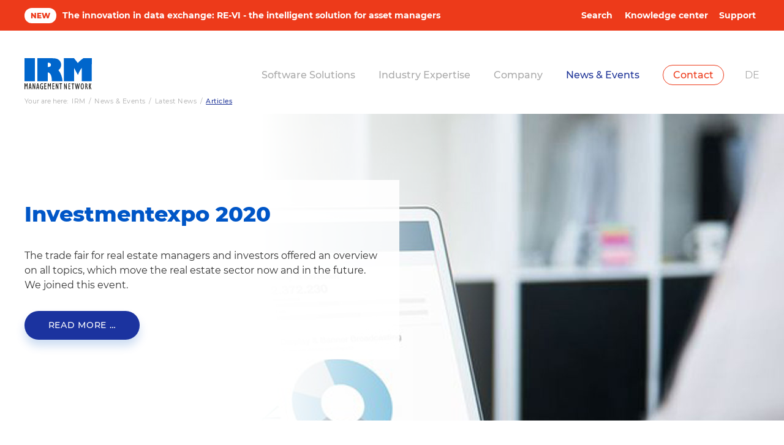

--- FILE ---
content_type: text/html; charset=UTF-8
request_url: https://www.irm-network.com/en/news-events/latest-news/articles/investmentexpo-2020-28.html
body_size: 7269
content:
<!DOCTYPE html>
<html lang="en">
<head>
<meta charset="UTF-8">
<title>Investmentexpo 2020 - IRM</title>
<base href="https://www.irm-network.com/">
<meta name="robots" content="index,follow">
<meta name="description" content="The trade fair for real estate managers and investors offered an overview on all topics, which move the real estate sector now and in the future. We joined this event.">
<meta name="generator" content="Contao Open Source CMS">
<meta name="viewport" content="width=device-width,initial-scale=1.0,maximum-scale=2,minimum-scale=1,user-scalable=no">
<link rel="stylesheet" href="/assets/css/mmenu.css,base.css,fontawesome.css,columns.css,cookiebar_simple....-69dfb4b0.css"><script src="/assets/js/jquery.min.js,mmenu.js-c0f9e9e8.js"></script><script src="/system/modules/sharebuttons/assets/scripts.js?v=a2617057" async></script><link rel="alternate" hreflang="de" href="https://www.irm-network.com/de/news-und-events/aktuelle-neuigkeiten/artikel/investmentexpo-2020.html">
<link rel="alternate" hreflang="x-default" href="https://www.irm-network.com/de/news-und-events/aktuelle-neuigkeiten/artikel/investmentexpo-2020.html">
<link rel="alternate" hreflang="en" href="https://www.irm-network.com/en/news-events/latest-news/articles/investmentexpo-2020-28.html">
<link rel="apple-touch-icon" sizes="180x180" href="/apple-touch-icon.png">
<link rel="icon" type="image/png" sizes="32x32" href="/favicon-32x32.png">
<link rel="icon" type="image/png" sizes="16x16" href="/favicon-16x16.png">
<link rel="mask-icon" href="/safari-pinned-tab.svg" color="#5bbad5">
<meta name="msapplication-TileColor" content="#ffffff">
<meta name="theme-color" content="#ffffff">

<script src="bundles/contaocookiebar/scripts/cookiebar.min.js?v=1f0a2a41"></script>
</head>
<body id="top" class="layout_standard nojs en">
<span class="close-menu"></span>
<div class="custom">
<div id="topbar">
<div class="inside">
<div class="content-text">
<div class="rte">
<p class="more-inverse"><strong>NEW</strong> <a href="https://www.re-vi-exchange.com/en/" target="_blank" rel="noopener">The innovation in data exchange: RE-VI - the intelligent solution for asset managers</a></p>
</div>
</div>
<!-- indexer::stop -->
<nav class="mod_customnav block" itemscope="" itemtype="http://schema.org/SiteNavigationElement">
<a href="en/home.html#skipNavigation43" class="invisible">Skip navigation</a>
<ul class="level_1">
<li class="first"><a href="en/search.html" title="Search" class="first" itemprop="url"><span itemprop="name">Search</span></a></li>
<!--li><a href="en/company/careers-jobs.html" title="Careers &amp; Jobs" itemprop="url"><span itemprop="name">Career & Jobs</span></a></li-->
<li class="last"><a href="https://knowledgecenter.irm-network.com/en/home" title="Support" class="last" target="_blank" rel="nofollow noreferrer noopener" itemprop="url"><span itemprop="name">Knowledge center</span></a></li>
<li class="last support-button"><button id="zammad-feedback-form">Support</button></li>
</ul>
<a id="skipNavigation43" class="invisible">&nbsp;</a>
</nav>
<!-- indexer::continue -->
<script id="zammad_form_script" src="https://irm-management-network.zammad.com/assets/form/form.js"></script>
<script>$(function(){$('#zammad-feedback-form').ZammadForm({messageTitle:'Support form',messageSubmit:'Send',messageThankYou:'Thank you for your inquiry (#%s). We will get back to you as soon as possible.',modal:!0})})</script>
</div>
</div>
</div>
<div id="wrapper" class="section_wrapper">
<header id="header" class="section_header">
<div class="inside">
<div class="mod_branding content-image">
<figure>
<a href="/en/home.html">                                                                                    <img src="/assets/images/x/logo-irm-neu-qcwbwcrd5b06npz.svg" alt="IRM Management Network GmbH" title="IRM Management Network GmbH" width="110" height="51">
</a>
</figure>
</div>
<!-- indexer::stop -->
<nav class="mod_customnav mod_navigation_main mobile block">
<a href="/en/news-events/latest-news/articles/investmentexpo-2020-28.html#skipNavigation41" class="invisible">Skip navigation</a>
<ul class="level_1">
<li class="area_contact"><a href="/en/redirect-contact/contactform-and-directions.html" title="Contact" class="area_contact">Contact</a></li>
</ul>
<span id="skipNavigation41" class="invisible"></span>
</nav>
<!-- indexer::continue -->
<!-- indexer::stop -->
<nav class="mod_changelanguage mod_changelanguage block">
<ul class="level_1">
<li class="lang-de"><a href="/de/news-und-events/aktuelle-neuigkeiten/artikel/investmentexpo-2020.html" title="Investmentexpo 2020" class="lang-de" hreflang="de" aria-label="Go to current page in German">DE</a></li>
</ul>
</nav>
<!-- indexer::continue -->
<!-- indexer::stop -->
<nav class="mod_navigation mod_navigation_main block">
<a href="/en/news-events/latest-news/articles/investmentexpo-2020-28.html#skipNavigation61" class="invisible">Skip navigation</a>
<ul class="level_1">
<li class="submenu"><a href="/en/software/overview.html" title="Software Solutions" class="submenu" aria-haspopup="true">Software Solutions</a>
<ul class="level_2">
<li><a href="/en/software/overview.html" title="Overview">Overview</a></li>
<li><a href="/en/software/portfolio-asset-management.html" title="Portfolio-/Asset Management">Portfolio-/Asset Management</a></li>
<li><a href="/en/software/evaluation.html" title="Immobilienbewertung">Property Valuation</a></li>
<li><a href="/en/software/corporate-planning.html" title="Corporate Planning">Corporate Planning</a></li>
<li><a href="/en/software/fund-and-investment-management.html" title="Fund &amp; Investment Management">Fund & Investment Management</a></li>
<li><a href="/en/software/financial-management.html" title="Financial Management">Financial Management</a></li>
<li><a href="/en/software/risk-management.html" title="Risk Management">Risk Management</a></li>
<li><a href="/en/software/wealth-tech.html" title="Wealth Tech">Wealth Tech</a></li>
<li><a href="/en/software-solutions/real-estate-value-integrator-re-vi.html" title="Real Estate-Value Integrator &#40;RE-VI&#41;">Real Estate-Value Integrator &#40;RE-VI&#41;</a></li>
</ul>
</li>
<li class="submenu"><a href="/en/industry-expertise/overview.html" title="Industry Expertise" class="submenu" aria-haspopup="true">Industry Expertise</a>
<ul class="level_2">
<li><a href="/en/industry-expertise/overview.html" title="Overview">Overview</a></li>
<li><a href="/en/industrie-expertise/joint-stock-companies.html" title="Stock Corporations">Stock Corporations</a></li>
<li><a href="/en/industry-expertise/special-fund-fund-management.html" title="Special Fund &amp; Fund Management">Special Fund & Fund Management</a></li>
<li><a href="/en/industry-expertise/housing-industry.html" title="Asset Management/Housing Industry">Asset Management/Housing Industry</a></li>
</ul>
</li>
<li class="submenu"><a href="/en/company/about-us.html" title="Company" class="submenu" aria-haspopup="true">Company</a>
<ul class="level_2">
<li><a href="/en/company/about-us.html" title="About us">About us</a></li>
<li><a href="/en/company/philosophy-and-mission-statement.html" title="Philosophy and Mission Statement">Philosophy and Mission Statement</a></li>
</ul>
</li>
<li class="submenu trail"><a href="/en/news-events/latest-news.html" title="News &amp; Events" class="submenu trail" aria-haspopup="true">News & Events</a>
<ul class="level_2">
<li class="trail area_news"><a href="/en/news-events/latest-news.html" title="Latest News" class="trail area_news">Latest News</a></li>
<li><a href="/en/news/events-trade-shows/.html" title="Events &amp; trade shows">Events & Trade Shows</a></li>
<li><a href="/en/news-events/publications.html" title="Publications">Publications</a></li>
</ul>
</li>
<li class="area_contact"><a href="/en/redirect-contact/contactform-and-directions.html" title="Contact" class="area_contact">Contact</a></li>
</ul>
<span id="skipNavigation61" class="invisible"></span>
</nav>
<!-- indexer::continue -->
<div class="mod_mobile_toggle"><a href="#mobile-menu" title="Menu">Menu</a></div>
<!-- indexer::stop -->
<nav class="mod_mmenu" id="mobile-menu">
<ul class="level_1">
<li class="submenu"><a href="/en/software/overview.html" title="Software Solutions" class="submenu" tabindex="0" aria-haspopup="true">Software Solutions</a>
<ul class="level_2">
<li><a href="/en/software/overview.html" title="Overview" tabindex="0">Overview</a></li>
<li><a href="/en/software/portfolio-asset-management.html" title="Portfolio-/Asset Management" tabindex="0">Portfolio-/Asset Management</a></li>
<li><a href="/en/software/evaluation.html" title="Immobilienbewertung" tabindex="0">Property Valuation</a></li>
<li><a href="/en/software/corporate-planning.html" title="Corporate Planning" tabindex="0">Corporate Planning</a></li>
<li><a href="/en/software/fund-and-investment-management.html" title="Fund &amp; Investment Management" tabindex="0">Fund & Investment Management</a></li>
<li><a href="/en/software/financial-management.html" title="Financial Management" tabindex="0">Financial Management</a></li>
<li><a href="/en/software/risk-management.html" title="Risk Management" tabindex="0">Risk Management</a></li>
<li><a href="/en/software/wealth-tech.html" title="Wealth Tech" tabindex="0">Wealth Tech</a></li>
<li><a href="/en/software-solutions/real-estate-value-integrator-re-vi.html" title="Real Estate-Value Integrator &#40;RE-VI&#41;" tabindex="0">Real Estate-Value Integrator &#40;RE-VI&#41;</a></li>
</ul>
</li>
<li class="submenu"><a href="/en/industry-expertise/overview.html" title="Industry Expertise" class="submenu" tabindex="0" aria-haspopup="true">Industry Expertise</a>
<ul class="level_2">
<li><a href="/en/industry-expertise/overview.html" title="Overview" tabindex="0">Overview</a></li>
<li><a href="/en/industrie-expertise/joint-stock-companies.html" title="Stock Corporations" tabindex="0">Stock Corporations</a></li>
<li><a href="/en/industry-expertise/special-fund-fund-management.html" title="Special Fund &amp; Fund Management" tabindex="0">Special Fund & Fund Management</a></li>
<li><a href="/en/industry-expertise/housing-industry.html" title="Asset Management/Housing Industry" tabindex="0">Asset Management/Housing Industry</a></li>
</ul>
</li>
<li class="submenu"><a href="/en/company/about-us.html" title="Company" class="submenu" tabindex="0" aria-haspopup="true">Company</a>
<ul class="level_2">
<li><a href="/en/company/about-us.html" title="About us" tabindex="0">About us</a></li>
<li><a href="/en/company/philosophy-and-mission-statement.html" title="Philosophy and Mission Statement" tabindex="0">Philosophy and Mission Statement</a></li>
</ul>
</li>
<li class="submenu trail"><a href="/en/news-events/latest-news.html" title="News &amp; Events" class="submenu trail" tabindex="0" aria-haspopup="true">News & Events</a>
<ul class="level_2">
<li class="trail area_news"><a href="/en/news-events/latest-news.html" title="Latest News" class="trail area_news" tabindex="0">Latest News</a></li>
<li><a href="/en/news/events-trade-shows/.html" title="Events &amp; trade shows" tabindex="0">Events & Trade Shows</a></li>
<li><a href="/en/news-events/publications.html" title="Publications" tabindex="0">Publications</a></li>
</ul>
</li>
<li class="area_contact"><a href="/en/redirect-contact/contactform-and-directions.html" title="Contact" class="area_contact" tabindex="0">Contact</a></li>
</ul>
</nav>
<!-- indexer::continue -->
</div>
</header>
<div id="subheader">
<div class="inside">
<!-- indexer::stop -->
<div class="mod_breadcrumb block" id="subheader">
<ul itemprop="breadcrumb" itemscope itemtype="http://schema.org/BreadcrumbList">
<li>Your are here: </li>
<li itemscope itemtype="http://schema.org/ListItem" itemprop="itemListElement"><a href="/en/home.html" title="IRM" itemprop="item"><span itemprop="name">IRM</span></a><meta itemprop="position" content="1"></li>
<li itemscope itemtype="http://schema.org/ListItem" itemprop="itemListElement"><a href="/en/news-events/latest-news.html" title="News &amp; Events" itemprop="item"><span itemprop="name">News & Events</span></a><meta itemprop="position" content="2"></li>
<li itemscope itemtype="http://schema.org/ListItem" itemprop="itemListElement"><a href="/en/news-events/latest-news.html" title="Latest News" itemprop="item"><span itemprop="name">Latest News</span></a><meta itemprop="position" content="3"></li>
<li class="active last">Articles</li>
</ul>
</div>
<!-- indexer::continue -->
</div>
</div>
<div id="container" class="section_container">
<main id="main" class="section_main">
<div class="inside">
<div class="mod_article block" id="article-405">
<div class="mod_newsreader block">
<div class="layout_full block">
<div class="centered_wrapper ce_rsce_mhg_centered_wrapper_start section_heroshot first  -height-medium padding-bottom-l margin-bottom-s" style=" ">
<div class="centered-wrapper-background" style="background-image: url('files/content/software/software-details.jpg');background-size: auto auto;background-position: 100% 0;" data-image-url="files/content/software/software-details.jpg"></div>
<div class="centered_wrapper_inside ">
<div class="ce_text block">
<h1>Investmentexpo 2020</h1>
<p><p>The trade fair for real estate managers and investors offered an overview on all topics, which move the real estate sector now and in the future. We joined this event.</p></p>
<a class="more" href="#article" title="Read more …">Read more …</a>
</div>
</div>
</div>
</div>
<div class="centered_wrapper ce_rsce_mhg_centered_wrapper_start " style=" " id="article">
<div class="centered_wrapper_inside ">
<div class="mod_newsreader block">
<div class="layout_full block">
<div class="content-text">
<h2>Investmentexpo 2020</h2>
<div class="rte">
<p>Please click <a title="Investmentexpo" href="https://www.investmentexpo.de/en">here</a> for further information regarding the investmentexpo 2020.</p>
<p>&nbsp;</p>
<p>IRM CEO Thomas Krings joined the discussion panel "Efficiency advantages by the digitalisation of the whole value chain". <a title="Link Diskussionsrunde" href="https://investmentexpo-virtuell.de/%20">Here</a> you will find a video of this discussion. This web page requires a passwort for access, which we will provide on request.</p>
<p>&nbsp;</p>
<p>&nbsp;</p>
<p>&nbsp;</p>
</div>
</div>
</div>
</div>
<div class="content-text">
<div class="rte">
<p><strong>Do you like this article? Please feel free to share it with your friends and colleagues. <br></strong></p>
</div>
</div>
<!-- indexer::stop -->
<div class="mod_sharebuttons">
<!-- indexer::stop -->
<div class="sharebuttons">
<ul class="theme fontawesome">
<li><a class="twitter fab fa-twitter" href="https://twitter.com/intent/tweet?url=https%3A%2F%2Fwww.irm-network.com%2Fen%2Fnews-events%2Flatest-news%2Farticles%2Finvestmentexpo-2020-28.html&amp;text=Articles" rel="noopener noreferrer nofollow" data-escargot-ignore title="share on Twitter" onclick="return shd.open(this.href,500,260);"></a></li>
<li><a class="facebook fab fa-facebook-f" href="https://www.facebook.com/sharer/sharer.php?u=https%3A%2F%2Fwww.irm-network.com%2Fen%2Fnews-events%2Flatest-news%2Farticles%2Finvestmentexpo-2020-28.html&amp;t=Articles" rel="noopener noreferrer nofollow" data-escargot-ignore title="share on Facebook" onclick="return shd.open(this.href,600,300);"></a></li>
<li><a class="xing fab fa-xing" href="https://www.xing.com/social_plugins/share/new?sc_p=xing-share&amp;h=1&amp;url=https%3A%2F%2Fwww.irm-network.com%2Fen%2Fnews-events%2Flatest-news%2Farticles%2Finvestmentexpo-2020-28.html" rel="noopener noreferrer nofollow" data-escargot-ignore title="share on Xing" onclick="return shd.open(this.href,460,460);"></a></li>
<li><a class="linkedin fab fa-linkedin" href="https://www.linkedin.com/shareArticle?mini=true&amp;url=https%3A%2F%2Fwww.irm-network.com%2Fen%2Fnews-events%2Flatest-news%2Farticles%2Finvestmentexpo-2020-28.html&amp;title=Articles" rel="noopener noreferrer nofollow" data-escargot-ignore title="share on LinkedIn" onclick="return shd.open(this.href,520,570);"></a></li>
</ul>
</div>
<!-- indexer::continue -->
</div>
<!-- indexer::continue -->
</div>
</div>
</div>
</div>
</main>
</div>
<footer id="footer" class="section_footer">
<div class="inside">
<div class="centered_wrapper ce_rsce_mhg_centered_wrapper_start mod_linkedin  -background-color-dark -color-inverted -height-small -vertical-centered" style=" ">
<div class="centered_wrapper_inside ">
<div class="content-text media media--left">
<figure>
<a target="_blank" href="https://www.linkedin.com/company/irm-management-network-gmbh/" rel="noreferrer noopener">                                                                                    <img src="/assets/images/3/LinkedIn_branding_inverse-2rmg15ymrrs2825.svg" alt="LinkedIn" title="LinkedIn" width="40" height="40">
</a>
</figure>
<div class="rte">
<p><a title="Follow us on LinkedIn" href="https://www.linkedin.com/company/irm-management-network-gmbh/" target="_blank" rel="noopener">Follow us on LinkedIn!</a></p>
</div>
</div>
</div>
</div>
<div class="centered_wrapper ce_rsce_mhg_centered_wrapper_start  -background-color-light padding-top-l padding-bottom-s" style=" ">
<div class="centered_wrapper_inside ">
<div class="content-text media media--left">
<figure>
<img src="/assets/images/x/logo-irm-neu-qcwbwcrd5b06npz.svg" alt width="110" height="51">
</figure>
<div class="rte">
<p><strong>Consulting &amp; software solutions for the real estate industry </strong> <br>Phone: <a title="Rufen Sie uns an" href="tel:+4930340606060">+49 (0)30 / 340 60 60 60</a> E-Mail: <a title="Schreiben Sie uns eine E-Mail" href="&#109;&#97;&#105;&#108;&#116;&#111;&#58;&#105;&#x6E;&#102;&#x6F;&#64;&#x69;&#114;&#x6D;&#45;&#x6E;&#101;&#x74;&#119;&#x6F;&#114;&#x6B;&#46;&#x63;&#111;&#x6D;">&#105;&#x6E;&#102;&#x6F;&#64;&#x69;&#114;&#x6D;&#45;&#x6E;&#101;&#x74;&#119;&#x6F;&#114;&#x6B;&#46;&#x63;&#111;&#x6D;</a></p>
</div>
</div>
<div class="rs-columns ce_rs_columns_start">
<div class="rs-column -large-col-4-1 -large-first -large-first-row -medium-col-2-1 -medium-first -medium-first-row -small-col-1-1 -small-first -small-last -small-first-row">
<!-- indexer::stop -->
<nav class="mod_customnav block">
<h4>Software Solutions</h4>
<a href="/en/news-events/latest-news/articles/investmentexpo-2020-28.html#skipNavigation45" class="invisible">Skip navigation</a>
<ul class="level_1">
<li><a href="/en/software/portfolio-asset-management.html" title="Portfolio-/Asset Management">Portfolio-/Asset Management</a></li>
<li><a href="/en/software/evaluation.html" title="Immobilienbewertung">Property Valuation</a></li>
<li><a href="/en/software/corporate-planning.html" title="Corporate Planning">Corporate Planning</a></li>
<li><a href="/en/software/fund-and-investment-management.html" title="Fund &amp; Investment Management">Fund & Investment Management</a></li>
<li><a href="/en/software/financial-management.html" title="Financial Management">Financial Management</a></li>
<li><a href="/en/software/risk-management.html" title="Risk Management">Risk Management</a></li>
<li><a href="/en/software/wealth-tech.html" title="Wealth Tech">Wealth Tech</a></li>
</ul>
<span id="skipNavigation45" class="invisible"></span>
</nav>
<!-- indexer::continue -->
</div><div class="ce_rs_column_start  rs-column -large-col-4-1 -large-first-row -medium-col-2-1 -medium-last -medium-first-row -small-col-1-1 -small-first -small-last">
<!-- indexer::stop -->
<nav class="mod_customnav block">
<h4>Industry Expertise</h4>
<a href="/en/news-events/latest-news/articles/investmentexpo-2020-28.html#skipNavigation46" class="invisible">Skip navigation</a>
<ul class="level_1">
<li><a href="/en/industrie-expertise/joint-stock-companies.html" title="Stock Corporations">Stock Corporations</a></li>
<li><a href="/en/industry-expertise/special-fund-fund-management.html" title="Special Fund &amp; Fund Management">Special Fund & Fund Management</a></li>
<li><a href="/en/industry-expertise/housing-industry.html" title="Asset Management/Housing Industry">Asset Management/Housing Industry</a></li>
</ul>
<span id="skipNavigation46" class="invisible"></span>
</nav>
<!-- indexer::continue -->
<!-- indexer::stop -->
<nav class="mod_customnav block">
<h4>Contact</h4>
<a href="/en/news-events/latest-news/articles/investmentexpo-2020-28.html#skipNavigation49" class="invisible">Skip navigation</a>
<ul class="level_1">
<li><a href="/en/redirect-contact/contactform-and-directions.html" title="Contactform &amp; Directions">Contactform & Directions</a></li>
<li><a href="/en/imprint.html" title="Imprint">Imprint</a></li>
<li><a href="/en/privacy-policy.html" title="Privacy policy">Privacy policy</a></li>
</ul>
<span id="skipNavigation49" class="invisible"></span>
</nav>
<!-- indexer::continue -->
</div>
<div class="ce_rs_column_start  rs-column -large-col-4-1 -large-first-row -medium-col-2-1 -medium-first -small-col-1-1 -small-first -small-last">
<!-- indexer::stop -->
<nav class="mod_customnav block">
<h4>Company</h4>
<a href="/en/news-events/latest-news/articles/investmentexpo-2020-28.html#skipNavigation48" class="invisible">Skip navigation</a>
<ul class="level_1">
<li><a href="/en/company/philosophy-and-mission-statement.html" title="Philosophy and Mission Statement">Philosophy and Mission Statement</a></li>
</ul>
<span id="skipNavigation48" class="invisible"></span>
</nav>
<!-- indexer::continue -->
<!-- indexer::stop -->
<nav class="mod_customnav block">
<h4>Support</h4>
<a href="/en/news-events/latest-news/articles/investmentexpo-2020-28.html#skipNavigation50" class="invisible">Skip navigation</a>
<ul class="level_1">
<li><a href="https://knowledgecenter.irm-network.com/en/home" title="IRM Knowledge Center" target="_blank" rel="noreferrer noopener">IRM Knowledge Center</a></li>
</ul>
<span id="skipNavigation50" class="invisible"></span>
</nav>
<!-- indexer::continue -->
</div>
<div class="ce_rs_column_start  rs-column -large-col-4-1 -large-last -large-first-row -medium-col-2-1 -medium-last -small-col-1-1 -small-first -small-last">
<!-- indexer::stop -->
<nav class="mod_customnav block">
<h4>News & Events</h4>
<a href="/en/news-events/latest-news/articles/investmentexpo-2020-28.html#skipNavigation47" class="invisible">Skip navigation</a>
<ul class="level_1">
<li class="area_news trail"><a href="/en/news-events/latest-news.html" title="Latest News" class="area_news trail">Latest News</a></li>
<li><a href="/en/news/events-trade-shows/.html" title="Events &amp; trade shows">Events & Trade Shows</a></li>
<li><a href="/en/news-events/publications.html" title="Publications">Publications</a></li>
</ul>
<span id="skipNavigation47" class="invisible"></span>
</nav>
<!-- indexer::continue -->
<section class="image_boxes is-animated does-repeat block ce_rsce_mhg_image_boxes">
<div class="image-boxes-item rs-column -large-col-1-1 -large-first -large-last -large-first-row -medium-col-1-1 -medium-first -medium-last -medium-first-row -small-col-1-1 -small-first -small-last -small-first-row -align-right  " style="">
<figure class="image_container">
<img src="/files/themes/irm/img/icon-footer-decoration.png" width="398" height="347" alt="">
</figure>
</div>
</section>
</div>
</div>
</div>
</div>
<div class="centered_wrapper ce_rsce_mhg_centered_wrapper_start subfooter  padding-top-none padding-bottom-none margin-top-none margin-bottom-none" style=" ">
<div class="centered_wrapper_inside ">
<div class="mod_copyright content-text">
<div class="rte">
<p>© 2026 <a title="Startseite" href="/de/">IRM Management Network GmbH</a></p>
</div>
</div>
<!-- indexer::stop -->
<nav class="mod_customnav mod_navigation_meta block">
<a href="/en/news-events/latest-news/articles/investmentexpo-2020-28.html#skipNavigation59" class="invisible">Skip navigation</a>
<ul class="level_1">
<li><a href="/en/search.html" title="Search">Search</a></li>
<li><a href="/en/imprint.html" title="Imprint">Imprint</a></li>
<li><a href="/en/privacy-policy.html" title="Privacy policy">Privacy policy</a></li>
<li><a href="/en/sitemap.html" title="Sitemap irm-network.com">Sitemap</a></li>
</ul>
<span id="skipNavigation59" class="invisible"></span>
</nav>
<!-- indexer::continue -->
<div class="mod_agency content-text">
<div class="rte">
<p><a title="einfach.machen" href="https://www.einfach-machen.eu" target="_blank" rel="noopener"><strong>einfach</strong>.machen</a></p>
</div>
</div>
</div>
</div>
</div>
</footer>
</div>
<script src="/assets/jquery-ui/js/jquery-ui.min.js?v=1.13.2"></script>
<script>jQuery(function($){$(document).accordion({heightStyle:'content',header:'.toggler',collapsible:!0,create:function(event,ui){ui.header.addClass('active');$('.toggler').attr('tabindex',0)},activate:function(event,ui){ui.newHeader.addClass('active');ui.oldHeader.removeClass('active');$('.toggler').attr('tabindex',0)}})})</script>
<script>document.addEventListener("DOMContentLoaded",function(){const menu=document.querySelector('#mobile-menu');if(null!==menu&&0===menu.querySelectorAll('li.active').length){const trails=menu.querySelectorAll('li.trail');if(0<trails.length){trails.item(trails.length-1).classList.add('active')}}
new Mmenu('#mobile-menu',{"offCanvas":{"position":"right-front"},"theme":"white"},{"classNames":{"selected":"active"}})})</script>
<script src="files/themes/irm/js/app.js?v=3"></script>
<script type="application/ld+json">
{
    "@context": "https:\/\/schema.org",
    "@graph": [
        {
            "@type": "WebPage"
        },
        {
            "@id": "#\/schema\/image\/8eaade61-c433-11e9-bef0-a0369f7dcd6d",
            "@type": "ImageObject",
            "contentUrl": "\/assets\/images\/x\/logo-irm-neu-qcwbwcrd5b06npz.svg"
        },
        {
            "@id": "#\/schema\/image\/bb850e97-7ed3-11ed-aa2d-001a4a05072c",
            "@type": "ImageObject",
            "contentUrl": "\/assets\/images\/3\/LinkedIn_branding_inverse-2rmg15ymrrs2825.svg",
            "name": "LinkedIn"
        }
    ]
}
</script>
<script type="application/ld+json">
{
    "@context": "https:\/\/schema.contao.org",
    "@graph": [
        {
            "@type": "Page",
            "fePreview": false,
            "groups": [],
            "noSearch": false,
            "pageId": 158,
            "protected": false,
            "title": "Investmentexpo 2020"
        }
    ]
}
</script>
<!-- indexer::stop -->
<div  class="contao-cookiebar cc-wrap cookiebar_simple cc-bottom cc-left" role="complementary" aria-describedby="cookiebar-desc" data-nosnippet>
    <div class="cc-inner" aria-live="assertive" role="alert">
        <div id="cookiebar-desc" class="cc-head">
                            <h4>Cookie and data protection information</h4>
<p>This website uses cookies to enable certain functions and to improve the offer.</p>                    </div>
        <div class="cc-footer highlight">
                            <button class="cc-btn cc-focus success" data-accept-all>Accept all</button>
                <button class="cc-btn cc-focus deny" data-deny-all>Deny all</button>
                <button class="cc-btn cc-focus info" data-toggle-group aria-expanded="false" data-ft-opener aria-controls="cg">Privacy settings</button>
                        <div id="cg" class="cc-groups toggle-group">
                                                            <div class="cc-group">
                                                            <input type="checkbox" name="group[]" id="g2" value="2" data-toggle-cookies disabled checked>
                                                        <label for="g2" class="group">Essenziell</label>
                            <div class="cc-cookies">
                                                                                                    <div class="cc-cookie">
                                        <input type="checkbox" name="cookie[]" id="c5" value="5" disabled checked>
                                        <label for="c5" class="cookie">Contao HTTPS CSRF Token</label>
                                        <p>Schützt vor Cross-Site-Request-Forgery Angriffen.</p>                                                                                    <div class="cc-cookie-info">
                                                                                                                                                    <div><span>Retention period:</span> Dieses Cookie bleibt nur für die aktuelle Browsersitzung bestehen.</div>
                                                                                                                                            </div>
                                                                                                                    </div>
                                                                    <div class="cc-cookie">
                                        <input type="checkbox" name="cookie[]" id="c6" value="6" disabled checked>
                                        <label for="c6" class="cookie">PHP SESSION ID</label>
                                        <p>Speichert die aktuelle PHP-Session.</p>                                                                                    <div class="cc-cookie-info">
                                                                                                                                                    <div><span>Retention period:</span> Dieses Cookie bleibt nur für die aktuelle Browsersitzung bestehen.</div>
                                                                                                                                            </div>
                                                                                                                    </div>
                                                            </div>
                        </div>
                                                    <button class="cc-btn cc-focus save" data-save>Save selection</button>
            </div>
        </div>
        <div class="cc-info">
                                                                <a href="https://www.irm-network.com/en/imprint.html">Imprint</a>
                                    <a href="https://www.irm-network.com/en/privacy-policy.html">Privacy policy</a>
                                    </div>
    </div>
</div>
<!-- indexer::continue -->
<script>var cookiebar = new ContaoCookiebar({configId:3,pageId:68,hideOnInit:0,blocking:0,focusTrap:1,version:1,lifetime:63072000,consentLog:1,token:'ccb_contao_token',doNotTrack:0,currentPageId:158,excludedPageIds:null,cookies:[],configs:[],disableTracking:0,texts:{acceptAndDisplay:'Accept and show'}});</script>
</body>
</html>

--- FILE ---
content_type: text/css
request_url: https://www.irm-network.com/assets/css/mmenu.css,base.css,fontawesome.css,columns.css,cookiebar_simple....-69dfb4b0.css
body_size: 45544
content:
@charset "UTF-8";/*!
 * mmenu.js
 * mmenujs.com
 *
 * Copyright (c) Fred Heusschen
 * frebsite.nl
 *
 * License: CC-BY-NC-4.0
 * http://creativecommons.org/licenses/by-nc/4.0/
 */:root{--mm-lineheight:22px}.mm-hidden{display:none!important}.mm-wrapper{overflow-x:hidden;position:relative}.mm-menu,.mm-menu *,.mm-menu :after,.mm-menu :before{-webkit-transition-property:none;-o-transition-property:none;transition-property:none;-webkit-transition-duration:.4s;-o-transition-duration:.4s;transition-duration:.4s;-webkit-transition-timing-function:ease;-o-transition-timing-function:ease;transition-timing-function:ease}:root{--mm-blocker-visibility-delay:0.4s;--mm-blocker-opacity-delay:0s}.mm-blocker{display:block;position:absolute;bottom:100%;top:0;right:0;left:0;z-index:3;opacity:0;background:var(--mm-color-background);-webkit-transition:bottom 0s ease var(--mm-blocker-visibility-delay),width .4s ease,opacity .4s ease var(--mm-blocker-opacity-delay),-webkit-transform .4s ease;transition:bottom 0s ease var(--mm-blocker-visibility-delay),width .4s ease,opacity .4s ease var(--mm-blocker-opacity-delay),-webkit-transform .4s ease;-o-transition:bottom 0s ease var(--mm-blocker-visibility-delay),width .4s ease,opacity .4s ease var(--mm-blocker-opacity-delay),transform .4s ease;transition:bottom 0s ease var(--mm-blocker-visibility-delay),width .4s ease,opacity .4s ease var(--mm-blocker-opacity-delay),transform .4s ease;transition:bottom 0s ease var(--mm-blocker-visibility-delay),width .4s ease,opacity .4s ease var(--mm-blocker-opacity-delay),transform .4s ease,-webkit-transform .4s ease}.mm-blocker:focus-visible{opacity:.75}.mm-btn{-webkit-box-flex:0;-ms-flex-positive:0;flex-grow:0;-ms-flex-negative:0;flex-shrink:0;display:-webkit-box;display:-ms-flexbox;display:flex;-webkit-box-align:center;-ms-flex-align:center;align-items:center;-webkit-box-pack:center;-ms-flex-pack:center;justify-content:center;position:relative;width:50px;padding:0}.mm-btn--next,[dir=rtl] .mm-btn--prev{--mm-btn-rotate:135deg}.mm-btn--prev,[dir=rtl] .mm-btn--next{--mm-btn-rotate:-45deg}.mm-btn--next:after,.mm-btn--prev:before{content:"";display:block;position:absolute;top:0;bottom:0;width:8px;height:8px;margin:auto;-webkit-box-sizing:border-box;box-sizing:border-box;border:2px solid var(--mm-color-icon);border-bottom:none;border-right:none;-webkit-transform:rotate(var(--mm-btn-rotate));-ms-transform:rotate(var(--mm-btn-rotate));transform:rotate(var(--mm-btn-rotate))}.mm-btn--prev:before{inset-inline-start:23px}.mm-btn--next:after{inset-inline-end:23px}.mm-btn--close:before{content:"×";font-size:150%}.mm-btnreset{padding:0;background:0 0;border:none;cursor:pointer}.mm-divider{-o-text-overflow:ellipsis;text-overflow:ellipsis;white-space:nowrap;overflow:hidden;position:-webkit-sticky;position:sticky;z-index:2;top:0;min-height:var(--mm-lineheight);padding:calc((var(--mm-listitem-size) * .65 - var(--mm-lineheight)) * .5) 20px;font-size:75%;text-transform:uppercase;background:var(--mm-color-background);background-image:-webkit-gradient(linear,left top,left bottom,from(var(--mm-color-background-highlight)),to(var(--mm-color-background-highlight)));background-image:-o-linear-gradient(var(--mm-color-background-highlight),var(--mm-color-background-highlight));background-image:linear-gradient(var(--mm-color-background-highlight),var(--mm-color-background-highlight));opacity:1;-webkit-transition-property:opacity;-o-transition-property:opacity;transition-property:opacity}.mm-navbar:not(.mm-hidden)~.mm-listview .mm-divider{top:var(--mm-navbar-size)}:root{--mm-listitem-size:50px}.mm-listitem{display:-webkit-box;display:-ms-flexbox;display:flex;-ms-flex-wrap:wrap;flex-wrap:wrap;position:relative;padding:0;margin:0;color:var(--mm-color-text);border-color:var(--mm-color-border)}.mm-listitem:after{content:"";border-color:inherit;border-bottom-width:1px;border-bottom-style:solid;display:block;position:absolute;inset-inline-start:20px;inset-inline-end:0;bottom:0}.mm-listitem__btn,.mm-listitem__text{padding:calc((var(--mm-listitem-size) - var(--mm-lineheight))/ 2) 0}.mm-listitem__text{-webkit-box-flex:1;-ms-flex-positive:1;flex-grow:1;-ms-flex-preferred-size:10%;flex-basis:10%;display:block;padding-left:20px;padding-right:20px;-o-text-overflow:ellipsis;text-overflow:ellipsis;white-space:nowrap;overflow:hidden}.mm-listitem__btn{display:block;position:relative;width:auto;-webkit-padding-end:50px;padding-inline-end:50px;border-color:inherit;background:rgba(3,2,1,0)}.mm-listitem__btn:not(.mm-listitem__text){border-left-width:1px;border-left-style:solid}.mm-listitem--selected>.mm-listitem__text{background:var(--mm-color-background-emphasis)}.mm-listitem--opened>.mm-listitem__btn,.mm-listitem--opened>.mm-panel{background:var(--mm-color-background-highlight)}.mm-listview{list-style:none;display:block;padding:0;margin:0}.mm-menu{display:-webkit-box;display:-ms-flexbox;display:flex;-webkit-box-orient:vertical;-webkit-box-direction:normal;-ms-flex-direction:column;flex-direction:column;padding:0;margin:0;position:absolute;top:0;right:0;bottom:0;left:0;z-index:0;-ms-scroll-chaining:none;overscroll-behavior:none;background:var(--mm-color-background);border-color:var(--mm-color-border);color:var(--mm-color-text);line-height:var(--mm-lineheight);-webkit-tap-highlight-color:var(--mm-color-background-emphasis);-webkit-font-smoothing:antialiased;-moz-osx-font-smoothing:grayscale}.mm-menu ::-webkit-input-placeholder{color:var(--mm-color-text-dimmed)}.mm-menu ::-moz-placeholder{color:var(--mm-color-text-dimmed)}.mm-menu :-ms-input-placeholder{color:var(--mm-color-text-dimmed)}.mm-menu ::-ms-input-placeholder{color:var(--mm-color-text-dimmed)}.mm-menu ::placeholder{color:var(--mm-color-text-dimmed)}.mm-menu,.mm-menu *{-webkit-box-sizing:border-box;box-sizing:border-box}.mm-menu :focus,.mm-menu :focus-visible,.mm-menu:focus,.mm-menu:focus-visible{outline:0}.mm-menu a,.mm-menu button,.mm-menu label{color:inherit}.mm-menu a:focus,.mm-menu button:focus,.mm-menu label:focus{outline:0}.mm-menu a:focus-visible,.mm-menu button:focus-visible,.mm-menu label:focus-visible{outline:2px solid var(--mm-color-focusring);outline-offset:-5px}.mm-menu input:focus,.mm-menu input:focus-visible,.mm-menu select:focus,.mm-menu select:focus-visible,.mm-menu textarea:focus,.mm-menu textarea:focus-visible{outline:2px solid var(--mm-color-focusring);outline-offset:2px}.mm-menu a,.mm-menu a:active,.mm-menu a:hover,.mm-menu a:link,.mm-menu a:visited{text-decoration:none;color:inherit}:root{--mm-navbar-size:50px}.mm-navbar{display:-webkit-box;display:-ms-flexbox;display:flex;position:-webkit-sticky;position:sticky;top:0;z-index:2;min-height:var(--mm-navbar-size);padding-top:env(safe-area-inset-top);color:var(--mm-color-text-dimmed);text-align:center;opacity:1;background:var(--mm-color-background);border-bottom:1px solid var(--mm-color-border);-webkit-transition-property:opacity;-o-transition-property:opacity;transition-property:opacity}.mm-navbar>*{-webkit-box-flex:1;-ms-flex-positive:1;flex-grow:1;display:-webkit-box;display:-ms-flexbox;display:flex;-webkit-box-align:center;-ms-flex-align:center;align-items:center;-webkit-box-pack:center;-ms-flex-pack:center;justify-content:center;-webkit-box-sizing:border-box;box-sizing:border-box}.mm-navbar__btn{-webkit-box-flex:0;-ms-flex-positive:0;flex-grow:0}.mm-navbar__title{-webkit-box-flex:1;-ms-flex:1 1 50%;flex:1 1 50%;display:-webkit-box;display:-ms-flexbox;display:flex;padding:0 20px;overflow:hidden}.mm-navbar__title[href="#"]{pointer-events:none}.mm-navbar__title>span{-o-text-overflow:ellipsis;text-overflow:ellipsis;white-space:nowrap;overflow:hidden}.mm-btn.mm-hidden+.mm-navbar__title:not(:last-child){-webkit-padding-start:60px;padding-inline-start:60px;-webkit-padding-end:10px;padding-inline-end:10px}.mm-btn:not(.mm-hidden)+.mm-navbar__title:last-child{-webkit-padding-start:10px;padding-inline-start:10px;-webkit-padding-end:60px;padding-inline-end:60px}.mm-panel{--mm-panel-child-offset:100%;--mm-panel-parent-offset:-30%;position:absolute;left:0;right:0;top:0;bottom:0;z-index:1;-webkit-overflow-scrolling:touch;overflow:hidden;overflow-y:auto;-ms-scroll-chaining:none;overscroll-behavior:contain;color:var(--mm-color-text);border-color:var(--mm-color-border);background:var(--mm-color-background);-webkit-transform:translate3d(var(--mm-panel-child-offset),0,0);transform:translate3d(var(--mm-panel-child-offset),0,0);-webkit-transition-property:inset-inline-start,-webkit-transform;transition-property:inset-inline-start,-webkit-transform;-o-transition-property:transform,inset-inline-start;transition-property:transform,inset-inline-start;transition-property:transform,inset-inline-start,-webkit-transform}[dir=rtl] .mm-panel{--mm-panel-child-offset:-100%;--mm-panel-parent-offset:30%}.mm-panel:after{content:"";display:block;height:var(--mm-listitem-size)}.mm-panel:focus{outline:0}.mm-panel--opened{z-index:2;-webkit-transform:translate3d(0,0,0);transform:translate3d(0,0,0);-webkit-transition-delay:0s;-o-transition-delay:0s;transition-delay:0s}.mm-panel--parent{-webkit-transform:translate3d(var(--mm-panel-parent-offset),0,0);transform:translate3d(var(--mm-panel-parent-offset),0,0);z-index:0}.mm-panel--highest{z-index:3}.mm-menu--opened .mm-panel--noanimation{-webkit-transition:none!important;-o-transition:none!important;transition:none!important;-webkit-transition-duration:0s!important;-o-transition-duration:0s!important;transition-duration:0s!important}.mm-panel__content{padding:20px}.mm-panels{-webkit-box-flex:1;-ms-flex-positive:1;flex-grow:1;position:relative;height:100%;overflow:hidden;background:var(--mm-color-background);border-color:var(--mm-color-border);color:var(--mm-color-text)}.mm-panels:focus{outline:0}:root{--mm-toggle-size:34px}.mm-toggle{display:-webkit-box;display:-ms-flexbox;display:flex;-ms-flex-item-align:center;align-self:center;-webkit-box-flex:calc(var(--mm-toggle-size) * 1.75);-ms-flex:calc(var(--mm-toggle-size) * 1.75) 0 0px;flex:calc(var(--mm-toggle-size) * 1.75) 0 0;height:var(--mm-toggle-size);-webkit-margin-end:10px;margin-inline-end:10px;-webkit-appearance:none!important;-moz-appearance:none!important;appearance:none!important;border:none!important;border-radius:var(--mm-toggle-size);border:var(--mm-color-border);background:var(--mm-color-border);cursor:pointer;-webkit-transition-property:background-color;-o-transition-property:background-color;transition-property:background-color}.mm-toggle:before{content:"";aspect-ratio:1;margin:2px;border-radius:100%;background:var(--mm-color-background);-webkit-transition-property:-webkit-transform;transition-property:-webkit-transform;-o-transition-property:transform;transition-property:transform;transition-property:transform,-webkit-transform}.mm-toggle:checked{background:#4bd963}.mm-toggle:checked:before{-webkit-transform:translateX(calc(var(--mm-toggle-size) * .75));-ms-transform:translateX(calc(var(--mm-toggle-size) * .75));transform:translateX(calc(var(--mm-toggle-size) * .75))}[dir=rtl] .mm-toggle:checked:before{-webkit-transform:translateX(calc(var(--mm-toggle-size) * -.75));-ms-transform:translateX(calc(var(--mm-toggle-size) * -.75));transform:translateX(calc(var(--mm-toggle-size) * -.75))}.mm-listitem--vertical>.mm-panel{position:static;width:100%;padding:10px 0 10px 20px;-webkit-transform:none!important;-ms-transform:none!important;transform:none!important;-webkit-transition:none!important;-o-transition:none!important;transition:none!important}.mm-listitem--vertical>.mm-panel:after{content:none;display:none}.mm-listitem--vertical:not(.mm-listitem--opened)>.mm-panel{display:none}.mm-listitem--vertical>.mm-listitem__btn{height:var(--mm-listitem-size);bottom:auto}.mm-listitem--vertical .mm-listitem:last-child:after{border-color:transparent}.mm-listitem--opened>.mm-listitem__btn:after{-webkit-transform:rotate(225deg);-ms-transform:rotate(225deg);transform:rotate(225deg);right:19px}:root{--mm-size:80%;--mm-min-size:240px;--mm-max-size:440px}.mm-menu--offcanvas{position:fixed;z-index:0}.mm-page{-webkit-box-sizing:border-box;box-sizing:border-box;min-height:100vh;background:inherit}:where(.mm-slideout){position:relative;z-index:1;width:100%;-webkit-transition-duration:.4s;-o-transition-duration:.4s;transition-duration:.4s;-webkit-transition-timing-function:ease;-o-transition-timing-function:ease;transition-timing-function:ease;-webkit-transition-property:width,-webkit-transform;transition-property:width,-webkit-transform;-o-transition-property:width,transform;transition-property:width,transform;transition-property:width,transform,-webkit-transform}.mm-wrapper--opened,.mm-wrapper--opened body{overflow:hidden}.mm-wrapper__blocker{background:rgba(0,0,0,.4)}.mm-wrapper--opened .mm-wrapper__blocker{--mm-blocker-visibility-delay:0s;--mm-blocker-opacity-delay:0.4s;bottom:0;opacity:.5}.mm-menu{--mm-translate-horizontal:0;--mm-translate-vertical:0}.mm-menu--position-left,.mm-menu--position-left-front{right:auto}.mm-menu--position-right,.mm-menu--position-right-front{left:auto}.mm-menu--position-left,.mm-menu--position-left-front,.mm-menu--position-right,.mm-menu--position-right-front{width:clamp(var(--mm-min-size),var(--mm-size),var(--mm-max-size))}.mm-menu--position-left-front{--mm-translate-horizontal:-100%}.mm-menu--position-right-front{--mm-translate-horizontal:100%}.mm-menu--position-top{bottom:auto}.mm-menu--position-bottom{top:auto}.mm-menu--position-bottom,.mm-menu--position-top{width:100%;height:clamp(var(--mm-min-size),var(--mm-size),var(--mm-max-size))}.mm-menu--position-top{--mm-translate-vertical:-100%}.mm-menu--position-bottom{--mm-translate-vertical:100%}.mm-menu--position-bottom,.mm-menu--position-left-front,.mm-menu--position-right-front,.mm-menu--position-top{z-index:2;-webkit-transform:translate3d(var(--mm-translate-horizontal),var(--mm-translate-vertical),0);transform:translate3d(var(--mm-translate-horizontal),var(--mm-translate-vertical),0);-webkit-transition-property:-webkit-transform;transition-property:-webkit-transform;-o-transition-property:transform;transition-property:transform;transition-property:transform,-webkit-transform}.mm-menu--position-bottom.mm-menu--opened,.mm-menu--position-left-front.mm-menu--opened,.mm-menu--position-right-front.mm-menu--opened,.mm-menu--position-top.mm-menu--opened{-webkit-transform:translate3d(0,0,0);transform:translate3d(0,0,0)}.mm-wrapper--position-left{--mm-translate-horizontal:clamp(
      var(--mm-min-size),
      var(--mm-size),
      var(--mm-max-size)
  )}.mm-wrapper--position-right{--mm-translate-horizontal:clamp(
      calc(-1 * var(--mm-max-size)),
      calc(-1 * var(--mm-size)),
      calc(-1 * var(--mm-min-size))
  )}.mm-wrapper--position-left .mm-slideout,.mm-wrapper--position-right .mm-slideout{-webkit-transform:translate3d(0,0,0);transform:translate3d(0,0,0)}.mm-wrapper--position-left.mm-wrapper--opened .mm-slideout,.mm-wrapper--position-right.mm-wrapper--opened .mm-slideout{-webkit-transform:translate3d(var(--mm-translate-horizontal),0,0);transform:translate3d(var(--mm-translate-horizontal),0,0)}.mm-wrapper--position-bottom .mm-wrapper__blocker,.mm-wrapper--position-left-front .mm-wrapper__blocker,.mm-wrapper--position-right-front .mm-wrapper__blocker,.mm-wrapper--position-top .mm-wrapper__blocker{z-index:1}.mm-menu--theme-light{--mm-color-background:#f3f3f3;--mm-color-border:rgb(0 0 0 / 0.15);--mm-color-icon:rgb(0 0 0 / 0.4);--mm-color-text:rgb(0 0 0 / 0.8);--mm-color-text-dimmed:rgb(0 0 0 / 0.4);--mm-color-background-highlight:rgb(0 0 0 / 0.05);--mm-color-background-emphasis:rgb(255 255 255 / 0.75);--mm-color-focusring:#06c}.mm-menu--theme-light-contrast{--mm-color-background:#f3f3f3;--mm-color-border:rgb(0 0 0 / 0.5);--mm-color-icon:rgb(0 0 0 / 0.5);--mm-color-text:#000;--mm-color-text-dimmed:rgb(0 0 0 / 0.7);--mm-color-background-highlight:rgb(0 0 0 / 0.05);--mm-color-background-emphasis:rgb(255 255 255 / 0.9);--mm-color-focusring:#06c}.mm-menu--theme-dark{--mm-color-background:#333;--mm-color-border:rgb(0, 0, 0, 0.4);--mm-color-icon:rgb(255, 255, 255, 0.4);--mm-color-text:rgb(255, 255, 255, 0.8);--mm-color-text-dimmed:rgb(255, 255, 255, 0.4);--mm-color-background-highlight:rgb(255, 255, 255, 0.08);--mm-color-background-emphasis:rgb(0, 0, 0, 0.1);--mm-color-focusring:#06c}.mm-menu--theme-dark-contrast{--mm-color-background:#333;--mm-color-border:rgb(255 255 255 / 0.5);--mm-color-icon:rgb(255 255 255 / 0.5);--mm-color-text:#fff;--mm-color-text-dimmed:rgb(255 255 255 / 0.7);--mm-color-background-highlight:rgb(255 255 255 / 0.1);--mm-color-background-emphasis:rgb(0 0 0 / 0.3);--mm-color-focusring:#06c}.mm-menu--theme-white{--mm-color-background:#fff;--mm-color-border:rgb(0 0 0 / 0.15);--mm-color-icon:rgb(0 0 0 / 0.3);--mm-color-text:rgb(0 0 0 / 0.8);--mm-color-text-dimmed:rgb(0 0 0 / 0.3);--mm-color-background-highlight:rgb(0 0 0 / 0.06);--mm-color-background-emphasis:rgb(0 0 0 / 0.03);--mm-color-focusring:#06c}.mm-menu--theme-white-contrast{--mm-color-background:#fff;--mm-color-border:rgb(0 0 0 / 0.5);--mm-color-icon:rgb(0 0 0 / 0.5);--mm-color-text:#000;--mm-color-text-dimmed:rgb(0 0 0 / 0.7);--mm-color-background-highlight:rgb(0 0 0 / 0.07);--mm-color-background-emphasis:rgb(0 0 0 / 0.035);--mm-color-focusring:#06c}.mm-menu--theme-black{--mm-color-background:#000;--mm-color-border:rgb(255 255 255 / 0.2);--mm-color-icon:rgb(255 255 255 / 0.4);--mm-color-text:rgb(255 255 255 / 0.7);--mm-color-text-dimmed:rgb(255 255 255 / 0.4);--mm-color-background-highlight:rgb(255 255 255 / 0.1);--mm-color-background-emphasis:rgb(255 255 255 / 0.06);--mm-color-focusring:#06c}.mm-menu--theme-black-contrast{--mm-color-background:#000;--mm-color-border:rgb(255 255 255 / 0.5);--mm-color-icon:rgb(255 255 255 / 0.5);--mm-color-text:#fff;--mm-color-text-dimmed:rgb(255 255 255 / 0.6);--mm-color-background-highlight:rgb(255 255 255 / 0.125);--mm-color-background-emphasis:rgb(255 255 255 / 0.1);--mm-color-focusring:#06c}.mm-counter{display:block;-webkit-padding-start:20px;padding-inline-start:20px;float:right;color:var(--mm-color-text-dimmed)}[dir=rtl] .mm-counter{float:left}:root{--mm-iconbar-size:50px}.mm-menu--iconbar-left .mm-navbars,.mm-menu--iconbar-left .mm-panels{margin-left:var(--mm-iconbar-size)}.mm-menu--iconbar-right .mm-navbars,.mm-menu--iconbar-right .mm-panels{margin-right:var(--mm-iconbar-size)}.mm-iconbar{display:none;position:absolute;top:0;bottom:0;z-index:2;width:var(--mm-iconbar-size);overflow:hidden;-webkit-box-sizing:border-box;box-sizing:border-box;border:0 solid;border-color:var(--mm-color-border);background:var(--mm-color-background);color:var(--mm-color-text-dimmed);text-align:center}.mm-menu--iconbar-left .mm-iconbar,.mm-menu--iconbar-right .mm-iconbar{display:-webkit-box;display:-ms-flexbox;display:flex;-webkit-box-orient:vertical;-webkit-box-direction:normal;-ms-flex-direction:column;flex-direction:column;-webkit-box-pack:justify;-ms-flex-pack:justify;justify-content:space-between}.mm-menu--iconbar-left .mm-iconbar{border-right-width:1px;left:0}.mm-menu--iconbar-right .mm-iconbar{border-left-width:1px;right:0}.mm-iconbar__bottom,.mm-iconbar__top{width:100%;-webkit-overflow-scrolling:touch;overflow:hidden;overflow-y:auto;-ms-scroll-chaining:none;overscroll-behavior:contain}.mm-iconbar__bottom>*,.mm-iconbar__top>*{-webkit-box-sizing:border-box;box-sizing:border-box;display:block;padding:calc((var(--mm-iconbar-size) - var(--mm-lineheight))/ 2) 0}.mm-iconbar__bottom a,.mm-iconbar__bottom a:hover,.mm-iconbar__top a,.mm-iconbar__top a:hover{text-decoration:none}.mm-iconbar__tab--selected{background:var(--mm-color-background-emphasis)}:root{--mm-iconpanel-size:50px}.mm-panel--iconpanel-0{inset-inline-start:calc(0 * var(--mm-iconpanel-size))}.mm-panel--iconpanel-1{inset-inline-start:calc(1 * var(--mm-iconpanel-size))}.mm-panel--iconpanel-2{inset-inline-start:calc(2 * var(--mm-iconpanel-size))}.mm-panel--iconpanel-3{inset-inline-start:calc(3 * var(--mm-iconpanel-size))}.mm-panel--iconpanel-4{inset-inline-start:calc(4 * var(--mm-iconpanel-size))}.mm-panel--iconpanel-first~.mm-panel{inset-inline-start:var(--mm-iconpanel-size)}.mm-menu--iconpanel .mm-panel--parent .mm-divider,.mm-menu--iconpanel .mm-panel--parent .mm-navbar{opacity:0}.mm-menu--iconpanel .mm-panels>.mm-panel--parent{overflow-y:hidden;-webkit-transform:unset;-ms-transform:unset;transform:unset}.mm-menu--iconpanel .mm-panels>.mm-panel:not(.mm-panel--iconpanel-first):not(.mm-panel--iconpanel-0){border-inline-start-width:1px;border-inline-start-style:solid}.mm-navbars{-ms-flex-negative:0;flex-shrink:0}.mm-navbars .mm-navbar{position:relative;padding-top:0;border-bottom:none}.mm-navbars--top{border-bottom:1px solid var(--mm-color-border)}.mm-navbars--top .mm-navbar:first-child{padding-top:env(safe-area-inset-top)}.mm-navbars--bottom{border-top:1px solid var(--mm-color-border)}.mm-navbars--bottom .mm-navbar:last-child{padding-bottom:env(safe-area-inset-bottom)}.mm-navbar__breadcrumbs{-o-text-overflow:ellipsis;text-overflow:ellipsis;white-space:nowrap;overflow:hidden;-webkit-box-flex:1;-ms-flex:1 1 50%;flex:1 1 50%;display:-webkit-box;display:-ms-flexbox;display:flex;-webkit-box-pack:start;-ms-flex-pack:start;justify-content:flex-start;padding:0 20px;overflow-x:auto;-webkit-overflow-scrolling:touch}.mm-navbar__breadcrumbs>*{display:-webkit-box;display:-ms-flexbox;display:flex;-webkit-box-align:center;-ms-flex-align:center;align-items:center;-webkit-box-pack:center;-ms-flex-pack:center;justify-content:center;-webkit-padding-end:6px;padding-inline-end:6px}.mm-navbar__breadcrumbs>a{text-decoration:underline}.mm-navbar__breadcrumbs:not(:last-child){-webkit-padding-end:0;padding-inline-end:0}.mm-btn:not(.mm-hidden)+.mm-navbar__breadcrumbs{-webkit-padding-start:0;padding-inline-start:0}.mm-navbar__tab{padding:0 10px;border:1px solid transparent}.mm-navbar__tab--selected{background:var(--mm-color-background)}.mm-navbar__tab--selected:not(:first-child){border-inline-start-color:var(--mm-color-border)}.mm-navbar__tab--selected:not(:last-child){border-inline-end-color:var(--mm-color-border)}.mm-navbars--top.mm-navbars--has-tabs{border-bottom:none}.mm-navbars--top.mm-navbars--has-tabs .mm-navbar{background:var(--mm-color-background-emphasis)}.mm-navbars--top.mm-navbars--has-tabs .mm-navbar--tabs~.mm-navbar{background:var(--mm-color-background)}.mm-navbars--top.mm-navbars--has-tabs .mm-navbar:not(.mm-navbar--tabs):last-child{border-bottom:1px solid var(--mm-color-border)}.mm-navbars--top .mm-navbar__tab{border-bottom-color:var(--mm-color-border)}.mm-navbars--top .mm-navbar__tab--selected{border-top-color:var(--mm-color-border);border-bottom-color:transparent}.mm-navbars--bottom.mm-navbar--has-tabs{border-top:none}.mm-navbars--bottom.mm-navbar--has-tabs .mm-navbar{background:var(--mm-color-background)}.mm-navbars--bottom.mm-navbar--has-tabs .mm-navbar--tabs,.mm-navbars--bottom.mm-navbar--has-tabs .mm-navbar--tabs~.mm-navbar{background:var(--mm-color-background-emphasis)}.mm-navbars--bottom .mm-navbar__tab{border-top-color:var(--mm-color-border)}.mm-navbars--bottom .mm-navbar__tab--selected{border-bottom-color:var(--mm-color-border);border-top-color:transparent}.mm-searchfield{display:-webkit-box;display:-ms-flexbox;display:flex;-webkit-box-flex:1;-ms-flex-positive:1;flex-grow:1;height:var(--mm-navbar-size);padding:0;overflow:hidden}.mm-searchfield__input{display:-webkit-box;display:-ms-flexbox;display:flex;-webkit-box-flex:1;-ms-flex:1;flex:1;-webkit-box-align:center;-ms-flex-align:center;align-items:center;position:relative;width:100%;max-width:100%;padding:0 10px;-webkit-box-sizing:border-box;box-sizing:border-box}.mm-searchfield__input input{display:block;width:100%;max-width:100%;height:calc(var(--mm-navbar-size) * .7);min-height:auto;max-height:auto;margin:0;padding:0 10px;-webkit-box-sizing:border-box;box-sizing:border-box;border:none;border-radius:4px;line-height:calc(var(--mm-navbar-size) * .7);font:inherit;font-size:inherit}.mm-searchfield__input input,.mm-searchfield__input input:focus,.mm-searchfield__input input:hover{background:var(--mm-color-background-highlight);color:var(--mm-color-text)}.mm-menu[class*=-contrast] .mm-searchfield__input input{border:1px solid var(--mm-color-border)}.mm-searchfield__input input::-ms-clear{display:none}.mm-searchfield__btn{display:none;position:absolute;inset-inline-end:0;top:0;bottom:0}.mm-searchfield--searching .mm-searchfield__btn{display:block}.mm-searchfield__cancel{display:block;position:relative;-webkit-margin-end:-100px;margin-inline-end:-100px;-webkit-padding-start:5px;padding-inline-start:5px;-webkit-padding-end:20px;padding-inline-end:20px;visibility:hidden;line-height:var(--mm-navbar-size);text-decoration:none;-webkit-transition-property:visibility,margin;-o-transition-property:visibility,margin;transition-property:visibility,margin}.mm-searchfield--cancelable .mm-searchfield__cancel{visibility:visible;-webkit-margin-end:0;margin-inline-end:0}.mm-panel--search{left:0!important;right:0!important;width:100%!important;border:none!important}.mm-panel__splash{padding:20px}.mm-panel--searching .mm-panel__splash{display:none}.mm-panel__noresults{display:none;padding:40px 20px;color:var(--mm-color-text-dimmed);text-align:center;font-size:150%;line-height:1.4}.mm-panel--noresults .mm-panel__noresults{display:block}:root{--mm-sectionindexer-size:20px}.mm-sectionindexer{background:inherit;text-align:center;font-size:12px;-webkit-box-sizing:border-box;box-sizing:border-box;width:var(--mm-sectionindexer-size);position:absolute;top:0;bottom:0;inset-inline-end:calc(-1 * var(--mm-sectionindexer-size));z-index:5;-webkit-transition-property:inset-inline-end;-o-transition-property:inset-inline-end;transition-property:inset-inline-end;display:-webkit-box;display:-ms-flexbox;display:flex;-webkit-box-orient:vertical;-webkit-box-direction:normal;-ms-flex-direction:column;flex-direction:column;-webkit-box-pack:space-evenly;-ms-flex-pack:space-evenly;justify-content:space-evenly}.mm-sectionindexer a{color:var(--mm-color-text-dimmed);line-height:1;text-decoration:none;display:block}.mm-sectionindexer~.mm-panel{-webkit-padding-end:0;padding-inline-end:0}.mm-sectionindexer--active{right:0}.mm-sectionindexer--active~.mm-panel{-webkit-padding-end:var(--mm-sectionindexer-size);padding-inline-end:var(--mm-sectionindexer-size)}.mm-menu--selected-hover .mm-listitem__btn,.mm-menu--selected-hover .mm-listitem__text,.mm-menu--selected-parent .mm-listitem__btn,.mm-menu--selected-parent .mm-listitem__text{-webkit-transition-property:background-color;-o-transition-property:background-color;transition-property:background-color}@media (hover:hover){.mm-menu--selected-hover .mm-listview:hover>.mm-listitem--selected:not(:hover)>.mm-listitem__text{background:0 0}.mm-menu--selected-hover .mm-listitem__btn:hover,.mm-menu--selected-hover .mm-listitem__text:hover{background:var(--mm-color-background-emphasis)}}.mm-menu--selected-parent .mm-listitem__btn,.mm-menu--selected-parent .mm-listitem__text{-webkit-transition-delay:.2s;-o-transition-delay:.2s;transition-delay:.2s}@media (hover:hover){.mm-menu--selected-parent .mm-listitem__btn:hover,.mm-menu--selected-parent .mm-listitem__text:hover{-webkit-transition-delay:0s;-o-transition-delay:0s;transition-delay:0s}}.mm-menu--selected-parent .mm-panel--parent .mm-listitem:not(.mm-listitem--selected-parent)>.mm-listitem__text{background:0 0}.mm-menu--selected-parent .mm-listitem--selected-parent>.mm-listitem__btn,.mm-menu--selected-parent .mm-listitem--selected-parent>.mm-listitem__text{background:var(--mm-color-background-emphasis)}:root{--mm-sidebar-collapsed-size:50px;--mm-sidebar-expanded-size:var(--mm-max-size)}.mm-wrapper--sidebar-collapsed .mm-slideout{width:calc(100% - var(--mm-sidebar-collapsed-size));-webkit-transform:translate3d(var(--mm-sidebar-collapsed-size),0,0);transform:translate3d(var(--mm-sidebar-collapsed-size),0,0)}[dir=rtl] .mm-wrapper--sidebar-collapsed .mm-slideout{-webkit-transform:none;-ms-transform:none;transform:none}.mm-wrapper--sidebar-collapsed:not(.mm-wrapper--opened) .mm-menu--sidebar-collapsed .mm-divider,.mm-wrapper--sidebar-collapsed:not(.mm-wrapper--opened) .mm-menu--sidebar-collapsed .mm-navbar{opacity:0}.mm-wrapper--sidebar-expanded .mm-menu--sidebar-expanded{width:var(--mm-sidebar-expanded-size);border-right-width:1px;border-right-style:solid}.mm-wrapper--sidebar-expanded.mm-wrapper--opened{overflow:auto}.mm-wrapper--sidebar-expanded.mm-wrapper--opened .mm-wrapper__blocker{display:none}.mm-wrapper--sidebar-expanded.mm-wrapper--opened .mm-slideout{width:calc(100% - var(--mm-sidebar-expanded-size));-webkit-transform:translate3d(var(--mm-sidebar-expanded-size),0,0);transform:translate3d(var(--mm-sidebar-expanded-size),0,0)}[dir=rtl] .mm-wrapper--sidebar-expanded.mm-wrapper--opened .mm-slideout{-webkit-transform:none;-ms-transform:none;transform:none}
.sharebuttons {
	overflow:hidden;
}

.sharebuttons > ul.theme {
	list-style-type:none;
	margin:-4px;
	padding:0;
}

.sharebuttons > ul.theme:after {
	content:"";
	display:block;
	clear:both;
}

.sharebuttons > ul.theme > li {
	float:left;
}

.sharebuttons > ul.theme > li > a {
	margin:4px;
	display:block;
	white-space:nowrap;
	overflow:hidden;
	text-indent:101%;
	background-repeat:no-repeat;
	background-position:center;
}

.sharebuttons > ul.text > li > a {
	text-indent:0;
}

.sharebuttons > ul.fontawesome > li > a {
	text-indent:0;
	text-decoration:none;
	font-size:24px;
	width:32px;
	height:32px;
	line-height:32px;
	text-align:center;
	color:#606060;
	transition:0.4s;
}

.sharebuttons > ul.fontawesome > li > a:hover {
	color:#000;
}

.rs-columns {
  clear: both;
  display: inline-block;
  width: 100%;
}

.rs-column {
  float: left;
  width: 100%;
  margin-top: 7.69231%;
  margin-right: 7.69231%;
}
.rs-column.-large-first {
  clear: left;
}
.rs-column.-large-last {
  margin-right: -5px;
}
.rs-column.-large-first-row {
  margin-top: 0;
}
.rs-column.-large-col-1-1 {
  width: 100%;
}
.rs-column.-large-col-2-1 {
  width: 46.15385%;
}
.rs-column.-large-col-2-2 {
  width: 100%;
}
.rs-column.-large-col-3-1 {
  width: 28.20513%;
}
.rs-column.-large-col-3-2 {
  width: 64.10256%;
}
.rs-column.-large-col-3-3 {
  width: 100%;
}
.rs-column.-large-col-4-1 {
  width: 19.23077%;
}
.rs-column.-large-col-4-2 {
  width: 46.15385%;
}
.rs-column.-large-col-4-3 {
  width: 73.07692%;
}
.rs-column.-large-col-4-4 {
  width: 100%;
}
.rs-column.-large-col-5-1 {
  width: 13.84615%;
}
.rs-column.-large-col-5-2 {
  width: 35.38462%;
}
.rs-column.-large-col-5-3 {
  width: 56.92308%;
}
.rs-column.-large-col-5-4 {
  width: 78.46154%;
}
.rs-column.-large-col-5-5 {
  width: 100%;
}
.rs-column.-large-col-6-1 {
  width: 10.25641%;
}
.rs-column.-large-col-6-2 {
  width: 28.20513%;
}
.rs-column.-large-col-6-3 {
  width: 46.15385%;
}
.rs-column.-large-col-6-4 {
  width: 64.10256%;
}
.rs-column.-large-col-6-5 {
  width: 82.05128%;
}
.rs-column.-large-col-6-6 {
  width: 100%;
}
@media screen and (max-width: 900px) {
  .rs-column {
    margin-top: 7.69231%;
    margin-right: 7.69231%;
  }
  .rs-column.-large-first {
    clear: none;
  }
  .rs-column.-large-last {
    margin-right: 7.69231%;
  }
  .rs-column.-large-first-row {
    margin-top: 7.69231%;
  }
  .rs-column.-medium-first {
    clear: left;
  }
  .rs-column.-medium-last {
    margin-right: -5px;
  }
  .rs-column.-medium-first-row {
    margin-top: 0;
  }
  .rs-column.-medium-col-1-1 {
    width: 100%;
  }
  .rs-column.-medium-col-2-1 {
    width: 46.15385%;
  }
  .rs-column.-medium-col-2-2 {
    width: 100%;
  }
  .rs-column.-medium-col-3-1 {
    width: 28.20513%;
  }
  .rs-column.-medium-col-3-2 {
    width: 64.10256%;
  }
  .rs-column.-medium-col-3-3 {
    width: 100%;
  }
  .rs-column.-medium-col-4-1 {
    width: 19.23077%;
  }
  .rs-column.-medium-col-4-2 {
    width: 46.15385%;
  }
  .rs-column.-medium-col-4-3 {
    width: 73.07692%;
  }
  .rs-column.-medium-col-4-4 {
    width: 100%;
  }
  .rs-column.-medium-col-5-1 {
    width: 13.84615%;
  }
  .rs-column.-medium-col-5-2 {
    width: 35.38462%;
  }
  .rs-column.-medium-col-5-3 {
    width: 56.92308%;
  }
  .rs-column.-medium-col-5-4 {
    width: 78.46154%;
  }
  .rs-column.-medium-col-5-5 {
    width: 100%;
  }
  .rs-column.-medium-col-6-1 {
    width: 10.25641%;
  }
  .rs-column.-medium-col-6-2 {
    width: 28.20513%;
  }
  .rs-column.-medium-col-6-3 {
    width: 46.15385%;
  }
  .rs-column.-medium-col-6-4 {
    width: 64.10256%;
  }
  .rs-column.-medium-col-6-5 {
    width: 82.05128%;
  }
  .rs-column.-medium-col-6-6 {
    width: 100%;
  }
}
@media screen and (max-width: 599px) {
  .rs-column {
    margin-top: 7.69231%;
    margin-right: 7.69231%;
  }
  .rs-column.-large-last {
    margin-right: 7.69231%;
  }
  .rs-column.-large-first-row {
    margin-top: 7.69231%;
  }
  .rs-column.-medium-first {
    clear: none;
  }
  .rs-column.-medium-last {
    margin-right: 7.69231%;
  }
  .rs-column.-medium-first-row {
    margin-top: 7.69231%;
  }
  .rs-column.-small-first {
    clear: left;
  }
  .rs-column.-small-last {
    margin-right: -5px;
  }
  .rs-column.-small-first-row {
    margin-top: 0;
  }
  .rs-column.-small-col-1-1 {
    width: 100%;
  }
  .rs-column.-small-col-2-1 {
    width: 46.15385%;
  }
  .rs-column.-small-col-2-2 {
    width: 100%;
  }
  .rs-column.-small-col-3-1 {
    width: 28.20513%;
  }
  .rs-column.-small-col-3-2 {
    width: 64.10256%;
  }
  .rs-column.-small-col-3-3 {
    width: 100%;
  }
  .rs-column.-small-col-4-1 {
    width: 19.23077%;
  }
  .rs-column.-small-col-4-2 {
    width: 46.15385%;
  }
  .rs-column.-small-col-4-3 {
    width: 73.07692%;
  }
  .rs-column.-small-col-4-4 {
    width: 100%;
  }
  .rs-column.-small-col-5-1 {
    width: 13.84615%;
  }
  .rs-column.-small-col-5-2 {
    width: 35.38462%;
  }
  .rs-column.-small-col-5-3 {
    width: 56.92308%;
  }
  .rs-column.-small-col-5-4 {
    width: 78.46154%;
  }
  .rs-column.-small-col-5-5 {
    width: 100%;
  }
  .rs-column.-small-col-6-1 {
    width: 10.25641%;
  }
  .rs-column.-small-col-6-2 {
    width: 28.20513%;
  }
  .rs-column.-small-col-6-3 {
    width: 46.15385%;
  }
  .rs-column.-small-col-6-4 {
    width: 64.10256%;
  }
  .rs-column.-small-col-6-5 {
    width: 82.05128%;
  }
  .rs-column.-small-col-6-6 {
    width: 100%;
  }
}

.cc-head>*:first-child{margin-top:0}.cc-head>*:last-child{margin-bottom:15px}.contao-cookiebar{--ccb-backdrop: rgba(0, 0, 0, .75);--ccb-anim-duration: .5s;--ccb-checked-clr: #399d32;--ccb-checked-bg: #dcf3db;--ccb-unchecked-clr: #9c9b99;--ccb-unchecked-bg: #fff;--ccb-disabled-clr: #c8c7c5;--ccb-disabled-bg: #f4f4f4;--ccb-focus-clr: #00a4f4;position:fixed;inset:0;z-index:9999;display:flex;align-items:var(--ccb-align, center);justify-content:var(--ccb-justify, center);letter-spacing:0;padding:15px;max-height:100dvh;box-sizing:border-box;pointer-events:none;overflow:hidden;color:var(--ccb-clr, #444)}.contao-cookiebar *{box-sizing:border-box}.contao-cookiebar p{color:var(--ccb-text, #868686);line-height:1.4}.contao-cookiebar label{position:relative;display:block;padding:8px 13px 8px 0;line-height:1.2rem}.contao-cookiebar label.group{font-weight:600}.contao-cookiebar input{position:absolute;width:1px;height:1px;outline:0 none;opacity:0}.contao-cookiebar input+label{padding:8px 13px 8px 45px;cursor:pointer}.contao-cookiebar input+label:before,.contao-cookiebar input+label:after{content:"";position:absolute;border-radius:10px}.contao-cookiebar input+label:before{top:7px;left:0;width:35px;height:18px;margin:0;box-sizing:content-box;background:var(--ccb-unchecked-bg);border:1px solid var(--ccb-unchecked-clr);transition:border-color .2s}.contao-cookiebar input+label:after{display:block;top:11px;left:4px;width:12px;height:12px;background:var(--ccb-unchecked-clr);transition:background .2s,margin-left .2s,padding .2s}.contao-cookiebar input+label:active:after{padding-left:5px}.contao-cookiebar input.cc-group-half+label:after{background:linear-gradient(to right, var(--ccb-unchecked-clr) 0%, var(--ccb-unchecked-clr) 50%, var(--ccb-checked-clr) 50%, var(--ccb-checked-clr) 100%)}.contao-cookiebar input:checked+label:after{background:var(--ccb-checked-clr);margin-left:17px}.contao-cookiebar input:checked+label:active:after{margin-left:12px}.contao-cookiebar input:checked+label:before{background:var(--ccb-checked-bg);border-color:var(--ccb-checked-clr)}.contao-cookiebar input:disabled+label{pointer-events:none}.contao-cookiebar input:disabled+label:after{background:var(--ccb-disabled-clr)}.contao-cookiebar input:disabled+label:before{background:var(--ccb-disabled-bg);border-color:var(--ccb-disabled-clr)}.contao-cookiebar input:focus-visible:not(.cc-hide-focus)+label:before{outline:3px dashed var(--ccb-focus-clr);outline-offset:2px}.contao-cookiebar .cc-btn{display:inline-block;cursor:pointer;width:100%;padding:8px 14px;margin-bottom:8px;font-size:15px;outline:0 none;border:1px solid var(--ccb-btn-bdr, #cfcfcf);border-radius:4px;color:var(--ccb-btn-clr, #444);background:var(--ccb-btn-bg, #f5f5f5)}.contao-cookiebar .cc-btn:hover,.contao-cookiebar .cc-btn:focus{background:var(--ccb-btn-bg-hvr, #ececec)}.contao-cookiebar .cc-btn:last-child{margin-bottom:0}.contao-cookiebar .grayscale{--ccb-btn-bg: #f1efef;--ccb-btn-bg-hvr: #ececec}.contao-cookiebar .grayscale .success{--ccb-btn-bg: #fbfbfb;--ccb-btn-bg-hvr: #f7f7f7}.contao-cookiebar .highlight .success{--ccb-btn-bg: #4e9e3e;--ccb-btn-bg-hvr: #4c933f;--ccb-btn-bdr: #3e7830;--ccb-btn-clr: #fff}.cc-focus:not(.cc-hide-focus):focus-visible{outline:3px dashed var(--ccb-focus-clr);outline-offset:-3px}.cc-invisible{border:0;clip:rect(0 0 0 0);height:1px;margin:-1px;overflow:hidden;padding:0;position:absolute;width:1px;float:left}.cc-inner{display:inline-block;overflow-y:auto;max-height:100%;max-width:100%;padding:23px;border-radius:3px;opacity:0;pointer-events:none;visibility:hidden;font-size:1rem;text-align:left;background:var(--ccb-bg, #fff);box-shadow:var(--ccb-box-shadow, rgba(99, 99, 99, 0.2)) 0 2px 8px 0;animation:var(--ccb-anim, cookiebar-middle-in) var(--ccb-anim-duration) ease-in-out forwards}.cc-group{position:relative;border:1px solid var(--ccb-bdr, #d0d0d0);border-radius:5px;margin-bottom:10px}.cc-cookie-info{font-size:.875rem;background:var(--ccb-info-bg, #fff);border:1px solid var(--ccb-info-bdr, #efefef);padding:10px;border-radius:5px}.cc-cookie-info>div>span{font-weight:600}.cc-cookie-info>div+div{margin-top:5px;word-wrap:break-word}.cc-cookie-info+button.cc-detail-btn-details{margin-top:15px}.cc-cookies{background:var(--ccb-cookies-bg, #fbfbfb);border-radius:0 0 5px 5px}.cc-cookies>p{font-size:.875rem}.cc-cookies>p,.cc-cookies>.cc-cookie{margin:0;padding:15px;border-top:1px solid var(--ccb-cookies-bdr, #fbfbfb)}.cc-cookie label.cookie+*{margin-top:10px}.cc-cookie p{margin:0 0 15px;font-size:.875rem}.cc-cookie-desc p{margin-bottom:0}.cc-footer,.cc-info{text-align:center}.cc-info{margin-top:15px}.cc-info>p{font-size:.875rem}.cc-info>a{display:inline-block;font-size:.813rem;color:var(--ccb-detail-clr, #a2a2a2);text-decoration:none}.cc-info>a:hover{color:var(--ccb-detail-clr-hvr, #717171)}.cc-info>a+a:before{display:inline-block;content:"·";margin-right:5px}.cc-active .cc-inner{opacity:1;pointer-events:auto;visibility:visible}.cc-active.cc-blocked{pointer-events:auto;animation:cookiebar-overlay-in var(--ccb-anim-duration) ease-in-out forwards}.cc-saved.cc-inner{opacity:0;pointer-events:none;visibility:hidden}.cc-saved.cc-blocked{pointer-events:none;animation:cookiebar-overlay-out var(--ccb-anim-duration) ease-in-out forwards}.cc-left{--ccb-justify: flex-start}.cc-right{--ccb-justify: flex-end}.cc-top{--ccb-align: flex-start}.cc-top.cc-active{--ccb-anim: cookiebar-top-in}.cc-top.cc-saved{--ccb-anim: cookiebar-top-out}.cc-middle.cc-active{--ccb-anim: cookiebar-middle-in}.cc-middle.cc-saved{--ccb-anim: cookiebar-middle-out}.cc-bottom{--ccb-align: flex-end}.cc-bottom.cc-active{--ccb-anim: cookiebar-bottom-in}.cc-bottom.cc-saved{--ccb-anim: cookiebar-bottom-out}@media(min-width: 768px){.contao-cookiebar .cc-btn{width:auto;margin-bottom:0}.cc-inner{max-width:var(--ccb-max-width, 750px)}}@media(forced-colors){.contao-cookiebar input+label:after{border:1px solid currentColor}.cc-inner{border:1px solid currentColor}input.cc-group-half+label:after{margin-left:9px}}@media(prefers-reduced-motion){.contao-cookiebar{--ccb-anim-duration: 2s}}@media print{.contao-cookiebar{opacity:0}}@keyframes cookiebar-overlay-in{0%{background:rgba(0,0,0,0)}to{background:var(--ccb-backdrop)}}@keyframes cookiebar-overlay-out{0%{background:var(--ccb-backdrop)}to{background:rgba(0,0,0,0);visibility:hidden}}@keyframes cookiebar-top-in{0%{opacity:0;transform:translateY(-100%)}to{opacity:1;transform:translateY(0)}}@keyframes cookiebar-top-out{0%{opacity:1;visibility:visible;transform:translateY(0)}to{opacity:0;visibility:hidden;transform:translateY(-100%)}}@keyframes cookiebar-middle-in{0%{opacity:0;transform:scale(0)}to{opacity:1;transform:scale(1)}}@keyframes cookiebar-middle-out{0%{opacity:1;visibility:visible;transform:scale(1)}to{opacity:0;visibility:hidden;transform:scale(0)}}@keyframes cookiebar-bottom-in{0%{opacity:0;transform:translateY(100%)}to{opacity:1;transform:translateY(0)}}@keyframes cookiebar-bottom-out{0%{opacity:1;visibility:visible;transform:translateY(0)}to{opacity:0;visibility:hidden;transform:translateY(100%)}}.cc-groups{display:none;padding-top:15px}.cc-group{text-align:left}.cc-group>label{margin:5px 130px 5px 10px}.cc-detail-btn-details{text-decoration:underline;padding:0;margin:0 0 10px;color:var(--ccb-detail-clr, #a2a2a2);border:0 none;outline:0 none;background:rgba(0,0,0,0);font-size:13px;letter-spacing:0;text-transform:initial;cursor:pointer}.cc-detail-btn-details span:nth-child(2){display:none}.cc-detail-btn-details.cc-active span:nth-child(1){display:none}.cc-detail-btn-details.cc-active span:nth-child(2){display:inline}.cc-detail-btn-details:hover{color:var(--ccb-detail-clr-hvr, #717171)}
/**
 * 10-font.css
**/

@font-face { font-family: 'Montserrat';
             src: url('../../files/themes/irm/fonts/Montserrat-LightItalic.ttf') format('truetype');
             font-weight: 200;
             font-style: italic;
}

@font-face { font-family: 'Montserrat';
             src: url('../../files/themes/irm/fonts/Montserrat-Light.ttf') format('truetype');
             font-weight: 200;
}

@font-face { font-family: 'Montserrat';
             src: url('../../files/themes/irm/fonts/Montserrat-Regular.ttf') format('truetype');
             font-weight: 300;
}

@font-face { font-family: 'Montserrat';
             src: url('../../files/themes/irm/fonts/Montserrat-Medium.ttf') format('truetype');
             font-weight: 500;
}

@font-face { font-family: 'Montserrat';
             src: url('../../files/themes/irm/fonts/Montserrat-Bold.ttf') format('truetype');
             font-weight: 600;
}

@font-face { font-family: 'Montserrat';
             src: url('../../files/themes/irm/fonts/Montserrat-ExtraBold.ttf') format('truetype');
             font-weight: 700;
}

@font-face { font-family: 'Montserrat';
             src: url('../../files/themes/irm/fonts/Montserrat-BoldItalic.ttf') format('truetype');
             font-weight: 600;
             font-style: italic;
}
/**
 * 20-base.css
 * 
 * - reset & basic defintions
**/
a, b, blockquote, body, div, em, fieldset, figure, h1, h2, h3, h4, h5, h6, i, iframe, img, input, li, 
label, legend, p, textarea, select, strong, table, td, th {
    margin: 0;
    padding: 0;
    outline: 0;
    line-height: 1.5;
    border: none;
    background: transparent;
    text-rendering: auto;
}

aside, article, dl, figure, figcaption, footer, header, hgroup, iframe, input, label, legend, nav, ol, p, section, select, textarea, ul {
    display: block;
}

html {
    font-size: 16px;
    overflow: hidden;
    overflow-y: scroll;
}

body, input, textarea, select {
    font-size: 100%;
    font-family: 'Nunito Sans', Tahoma, Arial, Helvetica, sans-serif;
    font-weight: normal;
}

blockquote, cite, q {
    font-family: Georgia, 'Times New Roman', Times, serif;
}

pre {
    font-family: monospace;
    white-space: pre;
}

body {
    position: relative;
}

a {
    text-decoration: none;
}

a:hover, a:focus, a:active {
    text-decoration: underline;
}

a:active {
    background: none;
}

blockquote, em, cite, q {
    font-style: italic;
}

cite:before {
    content: '\201E';
}

cite:after {
    content: '\201D';
}

a:active, button:active {
    outline: none;
}

fieldset {
    border: none;
}

h1, h2, h3, h4, h5, h6 {
    font-weight: 400;
}

h1 {
    font-size: 1.75em;
}

h2 {
    font-size: 1.5em; 
}

h3 {
    font-size: 1.375em;
}

h4 {
    font-size: 1.25em;
}

h5 {
    font-size: 1.125em;
}

h6 {
    font-size: 1em;
}

img {
    -ms-interpolation-mode: bicubic;
    vertical-align: middle;
}

label[for]:hover {
    cursor: pointer;
}

ul, ol, dl, li {
    margin: 0;
}

ul, ol, dl {
    padding: 0 0 0 1.5em;
}

dd {
    margin: 0 0 0 1em;
}

b, strong {
    font-weight: 500;
}

textarea {
    resize: vertical;
}

nav ul {
    padding: 0;    
    list-style: none inside;
}

img {
    max-width:100%;
    height: auto;
    -ms-interpolation-mode: bicubic; /* IE7 */
    width: auto\9; /* IE8 */
}

figure a {
    display: block;
}

figure img {
    display: block;
    margin: 0;
}

figure figcaption {
    min-width: 100%;
    max-width: 100%;
    text-align: center;
    font-style: italic;
}

/* @todo: revise 
label, input, textarea, select {
    display: inline-block;
    border: none;
    width: 70%;
    vertical-align: top;
}
*/

label {
    width: 100%;
}

p, ul, ol, dl {
    margin: 0 0 1em;
}

ul ul, ol ul, ol ol {
    margin: .25em 0;
}


/**
 * tables
**/
table {
    width: 100%;
    border: 1px solid #EEE;
    border-collapse: collapse;
}

td, th {
    border-bottom: 1px solid #E9E9E9;
    -webkit-box-sizing: content-box;
    -moz-box-sizing: content-box;
    box-sizing: content-box;

    color: #555;
    font-weight: 400;    
}

thead tr {
    background: #F9F9F9;
}

thead th {
    font-weight: 500;
}

table.sortable thead th {
    cursor: pointer;
}

tbody tr {
    background: #F9F9F9;
}

tbody tr:nth-child(odd) {
    background: #F7F7F7;
}

tbody tr:hover {
    background: #FFF;
}

tfoot tr {
    background: #EEE;
}

tfoot td {
    color: #999;
    font-style: italic;
}


/**
 * form elements
**/
::-webkit-input-placeholder { color: #999; }
::-moz-placeholder { color: #999; } /*FF19+*/
:-moz-placeholder { color: #999; } /*FF18-*/
:-ms-input-placeholder { color: #999; }

legend { 
    width:100%;
    display:block;
    font-weight:500;
    border:0;
}

input[type="text"],
input[type="password"],
input[type="date"],
input[type="datetime"],
input[type="email"],
input[type="number"],
input[type="search"],
input[type="tel"],
input[type="time"],
input[type="url"],
textarea{ width:100%;
          display:inline-block;
          padding:3px 6px;
          background:#fff;
          border:1px solid #ccc;
          -moz-border-radius:3px;
          -webkit-border-radius:3px;
          border-radius:3px;
          -moz-box-shadow:inset 0 1px 1px #eee;
          -webkit-box-shadow:inset 0 1px 1px #eee;
          box-shadow:inset 0 1px 1px #eee;
          -moz-transition:all .15s linear;
          -webkit-transition:all .15s linear;
          -o-transition:all .15s linear;
          transition:all .15s linear;
          -moz-box-sizing:border-box;
          -webkit-box-sizing:border-box;
          box-sizing:border-box;
}

input[type="text"]:focus,
input[type="password"]:focus,
input[type="date"]:focus,
input[type="datetime"]:focus,
input[type="email"]:focus,
input[type="number"]:focus,
input[type="search"]:focus,
input[type="tel"]:focus,
input[type="time"]:focus,
input[type="url"]:focus,
textarea:focus{
    outline:0;
    background:#fff;
    border-color:#bbb;
}

input[type="file"] {
    cursor:pointer;
}

select,
input[type="file"] {
    display:block;
}

input[type="file"],
input[type="image"],
input[type="submit"],
input[type="reset"],
input[type="button"],
input[type="radio"],
input[type="checkbox"] {
    width:auto;
}

textarea,
select[multiple],
select[size] {
    height:auto;
}

input[type="radio"],
input[type="checkbox"] {
    margin:0 3px 0 0;
}

input[type="radio"],
input[type="checkbox"],
label { 
    vertical-align:middle;
}

input[disabled],
select[disabled],
textarea[disabled],
input[readonly],
select[readonly],
textarea[readonly] {
    cursor: not-allowed;
    background:#eee;
}

input[type="radio"][disabled],
input[type="checkbox"][disabled],
input[type="radio"][readonly],
input[type="checkbox"][readonly] {
    background:transparent;
}

input[type="submit"],
.button{
    display:inline-block;
    padding:4px 15px 4px 14px;
    margin-bottom:0;
    text-align:center;
    vertical-align:middle;
    line-height: 1.5;
    font-size: 1em;
    color:#000;
    cursor:pointer;
    border:1px solid #ccc;
    -moz-border-radius:3px;
    -webkit-border-radius:3px;
    border-radius:3px;
    background-color:#ececec;
    background-image:-moz-linear-gradient(top,#fff,#ececec);
    background-image:-webkit-linear-gradient(top,#fff,#ececec);
    background-image:-ms-linear-gradient(top,#fff,#ececec);
    background-image:-o-linear-gradient(top,#fff,#ececec);
    background-image:linear-gradient(to bottom,#fff,#ececec);
    background-repeat:repeat-x;
    -moz-transition:background .15s linear;
    -webkit-transition:background .15s linear;
    -o-transition:background .15s linear;
    transition:background .15s linear
}

input[type="submit"]:hover,
.button:hover {
    text-decoration:none;
    background-position:0 -15px!important
}

input[type="submit"]:active,
.button:active {
    background-color:#e6e6e6;
    background-position:0 -30px!important
}

input[type="submit"].blue,
.button.blue {
    background-color:#2f96b4;
    background-image:-moz-linear-gradient(top,#5bc0de,#2f96b4);
    background-image:-webkit-linear-gradient(top,#5bc0de,#2f96b4);
    background-image:-ms-linear-gradient(top,#5bc0de,#2f96b4);
    background-image:-o-linear-gradient(top,#5bc0de,#2f96b4);
    background-image:linear-gradient(to bottom,#5bc0de,#2f96b4);
    border-color:#2f96b4;
    color:#fff
}

input[type="submit"].blue:active,
.button.blue:active { 
    background-color:#2e95b3
}

input[type="submit"].green,
.button.green {
    background-color:#51a351;
    background-image:-moz-linear-gradient(top,#62c462,#51a351);
    background-image:-webkit-linear-gradient(top,#62c462,#51a351);
    background-image:-ms-linear-gradient(top,#62c462,#51a351);
    background-image:-o-linear-gradient(top,#62c462,#51a351);
    background-image:linear-gradient(to bottom,#62c462,#51a351);
    border-color:#51a351;
    color:#fff
}

input[type="submit"].green:active,
.button.green:active {
    background-color:#4f9f4f
}

input[type="submit"].orange,
.button.orange {
    background-color:#f89406;
    background-image:-moz-linear-gradient(top,#fbb450,#f89406);
    background-image:-webkit-linear-gradient(top,#fbb450,#f89406);
    background-image:-ms-linear-gradient(top,#fbb450,#f89406);
    background-image:-o-linear-gradient(top,#fbb450,#f89406);
    background-image:linear-gradient(to bottom,#fbb450,#f89406);
    border-color:#f89406;
    color:#fff
}

input[type="submit"].orange:active,
.button.orange:active {
    background-color:#f28f04
}

input[type="submit"].red,
.button.red {
    background-color:#bd362f;
    background-image:-moz-linear-gradient(top,#ee5f5b,#bd362f);
    background-image:-webkit-linear-gradient(top,#ee5f5b,#bd362f);
    background-image:-ms-linear-gradient(top,#ee5f5b,#bd362f);
    background-image:-o-linear-gradient(top,#ee5f5b,#bd362f);
    background-image:linear-gradient(to bottom,#ee5f5b,#bd362f);
    border-color:#bd362f;
    color:#fff;
}

input[type="submit"].red:active,
.button.red:active {
    background-color:#be322b;
}

/**
 * globals
**/
#clear {
    height:0.1px;
    font-size:0.1px;
    line-height:0.1px;
    clear:both
}

.block {
    overflow: hidden;
}

.custom {
    display:block;
    text-align:left
}

.custom:after {
    content:".";
    display:block;
    height:0;
    clear:both;
    visibility:hidden;
}

.clear {
    clear: both;
    height: auto;    
    font-size: inherit;
    line-height: inherit;
}

.first {
    clear: both;
}

.invisible {
    width:0;
    height:0;
    left:-1000px;
    top:-1000px;
    position:absolute;
    overflow:hidden;
    display:inline
}

.invisible,
.hide {
    display: none;
}

.show {
    display: block;
}

.inside {
    width: auto;
    margin: 0 auto;
    text-align: left;
    position: relative;
}

.inside:after {
    content: '';
    clear: both;
    display: block;
    height: 0;
    width: auto;
    overflow: hidden;
}

.pagination {
    clear: both;
}

.mod_breadcrumb ul,
.pagination ul {
    padding: 0;    
    list-style: none inside;    
}

.mod_breadcrumb li,
.pagination li {
    display: inline;
    display: inline-block;
}


/**
 * experimental
**/
embed {
    max-width: 100%;
}
/**
 * 30-layout.css
**/
.section_wrapper {
    margin: 0 auto;
    max-width: 100%;
}

.section_header,
.section_main,
.section_sidebar,
.section_footer {
    margin: 0;
}

.section_header {
    margin-top: 0;
    background: #FFF;
}

.section_header .inside,
.section_main .inside,
.section_sidebar .inside,
.section_footer .inside {
    padding: 0;
}

.section_main,
.section_sidebar {
    min-height: 600px;
}

.centered_wrapper_inside.-fullwidth {
    max-width: 100%;
}
/**
 * 40-elements.css
**/

/**
 * headlines
**/
h1, h2, h3,
h4, h5, h6 {
    text-transform: uppercase;
}

h1.divider,
.divider h1,
h2.divider,
.divider h2,
h3.divider,
.divider h3,
h4.divider,
.divider h4,
h5.divider,
.divider h5,
h6.divider,
.divider h6 {
    margin-top: 32px;
    margin-top: 2rem;
    border-bottom: 2px solid #EEE;
}

.section_sidebar h1,
.section_sidebar h2 { font-size: 1.25em; }
.section_sidebar h3,
.section_sidebar h4 { font-size: 1.125em; }
.section_sidebar h5,
.section_sidebar h6 { font-size: 1em; }

/**
 * lists 
**/
ul {
    list-style-type: disc;
}

ul ul, ol ul {
    list-style-type: circle;
}

ul ul ul, ul ol ul, ol ul ul, ol ol ul {
    list-style-type: square;
}

ol, ul ol, ul ul ol, ul ul ul ol {
    list-style-type: decimal;
}

ol ol, ul ol ol, ol ul ol, ul ul ol ol, ol ul ul ol, ul ol ul ol {
    list-style-type: upper-alpha;
}

ol ol ol, ul ol ol ol, ol ul ol ol, ol ol ul ol {
    list-style-type: upper-roman;
}

abbr {
    position: relative;
}

abbr:before {
    display: block;
    position: absolute;
    top: -100%;
    margin: -.25em 0 0;
    padding: .25em;
    background: #FFF;
    border: 1px solid #EEE;
    border-radius: 3px;
    box-shadow: 0 0 3px rgba(0,0,0,.3);
}

abbr:hover:before, abbr:focus:before {
    content: attr(title);
}

.image_container {
    margin: 0 0 1em;
}

.media--left figure,
figure.float_left {
    float: left;
}

.media--right figure,
figure.float_right {
    float: right;
}

.media--left figure,
.media--right figure,
figure.float_left,
figure.float_right {
    width: 45%;
}

.media--left figure,
figure.float_left {
    margin-right: 5%;
}

.media--right figure,
figure.float_right {
    margin-left: 5%;
}

blockquote p,
.warning,
.confirmation {
    margin: 1em 0;
}

blockquote p {
    margin-top: .5em;
    margin-bottom: .5em;
}

blockquote em {
    display: block;
    font-weight: normal;
    font-style: normal;
    color: #999;
}


/**
 * content elements
**/
.ce_accordion,
.ce_accordion .toggler {
    border-collapse: collapse;
}

.ce_accordion {
    border-width: 0 1px;
}

.ce_accordion .toggler {
    border-width: 1px 0;
    padding: 0 .5em;
    background: #F9F9F9;
    cursor: pointer;
}

.ce_accordion .accordion {
    padding: .5em;
}

.ce_tabcontrol .tabcontrol_tabs li,
.ce_tabcontrol .tabcontrol_panes {
    border: 1px solid #EEE;
}

.ce_tabcontrol .tabcontrol_tabs ul {
    margin-bottom: 0;
    padding: 0;
    list-style: none;
}

.ce_tabcontrol .tabcontrol_tabs li {
    display: inline;
    display: inline-block;
    padding: .5em;
    margin: 0 .25em 0 0;
    background: #F9F9F9;
    border-color: #F9F9F9;
    cursor: pointer;

}

.ce_tabcontrol .tabcontrol_tabs li.selected {
    background: #FFF;
    border-color: #EEE;
    border-bottom-color: #FFF;
    cursor: default;
}

.ce_tabcontrol .tabcontrol_panes {
    margin-top: -1px;
    padding: .5em;
    min-height: 10em;
}

.ce_gallery ul {
    margin: .5em 0;
}

.ce_gallery li {
    margin: 0 1% .25em;
}

.ce_gallery .cols7 li,
.ce_gallery .cols8 li,
.ce_gallery .cols9 li,
.ce_gallery .cols10 li,
.ce_gallery .cols11 li,
.ce_gallery .cols12 li {
    margin: 0 .5% .125em;
}

.ce_gallery .cols1 li { width: 100%; }
.ce_gallery .cols2 li { width: 49%; }
.ce_gallery .cols3 li { width: 32%; }
.ce_gallery .cols4 li { width: 23.5%; }
.ce_gallery .cols5 li { width: 18.4%; }
.ce_gallery .cols6 li { width: 15%; }

.ce_gallery .cols7 li { width: 13.42857142%; }
.ce_gallery .cols8 li { width: 11.625%; }
.ce_gallery .cols9 li { width: 10.22222222%; }
.ce_gallery .cols10 li { width: 9.1%; }
.ce_gallery .cols11 li { width: 8.18181818%; }
.ce_gallery .cols12 li { width: 7.41666666%; }

.ce_gallery li.col_first {
    margin-left: 0;
}

.ce_gallery li.col_last {
    margin-right: 0;
}

.ce_gallery li.row_last {
    margin-bottom: 0;
}

.ce_gallery.rounded img {
    -webkit-border-radius: 50%;
    -moz-border-radius: 50%;
    -o-border-radius: 50%;
    border-radius: 50%;
}

/**
 * global elements
**/ 
.information { color: #5685C2; }
.warning { color: #EE5F5B; }
.confirmation { color: #62C462; }

.pagination p,
.pagination ul {
    margin: .125em 0;
}

.pagination p {
    float: right;
    line-height: 2;
}

.pagination li {
    margin: 0 .5em 0 0;
}

.pagination li a, 
.pagination li span {
    display: block;
    padding: 0 .25em;
    min-width: 1.5em;
    text-align: center;
    line-height: 2;
}

.pagination span.current {
    background: #EEE;
}

/* rsce */
.centered_wrapper {
    position: relative;
    padding: 3em 0;
    overflow: hidden;
}

.centered_wrapper_inside {
    position: relative;
    margin-left: auto;
    margin-right: auto;
    max-width: 1270px;
    padding-left: 35px;
    padding-right: 35px;
}

.centered_wrapper.width-limited {
    max-width: 1200px;
    margin-left: auto;
    margin-right: auto;
    padding-left: 0;
    padding-right: 0;
}

.centered_wrapper.width-enhanced {
    max-width: 1345px;
    margin-left: auto;
    margin-right: auto;
    padding-left: 35px;
    padding-right: 35px;
}

.centered_wrapper.width-limited .centered_wrapper_inside { 
    max-width: 800px;
    
}

.centered_wrapper.width-enhanced .centered_wrapper_inside { 
    max-width: 1275px;
    margin-left: 0;
    margin-right: 0;
}

.centered_wrapper.gradient-primary .centered-wrapper-background:before {
    content: '';
    position: absolute;
    top: 0;
    left: 0;
    bottom: 0;
    height: 100%;
    width: 75%;
    background: -moz-linear-gradient(left, rgba(255,255,255,1) 0%, rgba(255,255,255,1) 50%, rgba(255,255,255,0) 100%);
    background: -webkit-linear-gradient(left, rgba(255,255,255,1) 0%,rgba(255,255,255,1) 50%,rgba(255,255,255,0) 100%);
    background: linear-gradient(to right, rgba(255,255,255,1) 0%,rgba(255,255,255,1) 50%,rgba(255,255,255,0) 100%);
    filter: progid:DXImageTransform.Microsoft.gradient( startColorstr='#ffffff', endColorstr='#00ffffff',GradientType=1 );
   
}

.centered_wrapper.gradient-secondary .centered-wrapper-background:before {
    content: '';
    position: absolute;
    top: 0;
    left: 0;
    bottom: 0;
    height: 100%;
    width: 100%;
    background: -moz-linear-gradient(left, rgba(255,255,255,1) 0%, rgba(255,255,255,1) 50%, rgba(255,255,255,0) 100%);
    background: -webkit-linear-gradient(left, rgba(255,255,255,1) 0%,rgba(255,255,255,1) 50%,rgba(255,255,255,0) 100%);
    background: linear-gradient(to right, rgba(255,255,255,1) 0%,rgba(255,255,255,1) 50%,rgba(255,255,255,0) 100%);
    filter: progid:DXImageTransform.Microsoft.gradient( startColorstr='#ffffff', endColorstr='#00ffffff',GradientType=1 );
   
}



.centered-wrapper-background {
    position: absolute;
    top: 0;
    left: 0;
    right: 0;
    bottom: 0;
    overflow: hidden;
    background: scroll no-repeat 50% 50%;
    background-size: cover;
}

.centered_wrapper.-height-small {
    min-height: 300px;
}

@media screen and (max-width: 599px) {
    .centered_wrapper.-height-small {
        min-height: 200px;
    }
}
.centered_wrapper.-height-medium {
    min-height: 600px;
}

@media screen and (max-width: 599px) {
    .centered_wrapper.-height-medium {
        min-height: 400px;
    }
}
.centered_wrapper.-height-large {
    min-height: 700px;
}

@media screen and (max-width: 599px) {
    .centered_wrapper.-height-large {
        min-height: 600px;
    }
}
.centered_wrapper.-viewport-height {
    min-height: 710px;
    min-height: calc(100vh - 3.86667em);
}

@media screen and (max-width: 900px) {
    .centered_wrapper.-viewport-height {
        min-height: 100vh;
    }
}
@media screen and (max-width: 599px) {
    .centered_wrapper.-viewport-height {
        min-height: 500px;
        min-height: 100vh;
    }
}

.centered,
.centered_wrapper.-vertical-centered {
    display: -webkit-box;
    display: -moz-box;
    display: -ms-flexbox;
    display: -webkit-flex;
    display: flex;
    -webkit-box-direction: normal;
    -moz-box-direction: normal;
    -webkit-box-orient: vertical;
    -moz-box-orient: vertical;
    -webkit-flex-direction: column;
    -ms-flex-direction: column;
    flex-direction: column;
    -webkit-box-pack: center;
    -moz-box-pack: center;
    -webkit-justify-content: center;
    -ms-flex-pack: center;
    justify-content: center;
    
}

.centered {
    text-align: center;
}

.centered .image_container img,
.centered_wrapper.-vertical-centered .image_container img {
    margin: 0 auto;
}


.icon_boxes {
    overflow: hidden;
}

.icon_boxes a,
.icon_boxes a:hover,
.icon_boxes a:active,
.icon_boxes a:focus {
    color: inherit;
    text-decoration: none;
}

.icon-boxes-item:hover {
    background: #F5F5F5;
}

.icon-boxes-item-text {
    margin: 0 1em;
}

.icon-boxes-item-icon {
    display: block;
    height: 2.5em;
    width: 2.5em;
    margin: .5em auto;
    padding: .25em;
    color: #FFF;
    background: #F80;
    font-size: 3em;
    line-height: 2em;
    text-align: center;


    -webkit-box-sizing: border-box;
    -moz-box-sizing: border-box;
    -ms-box-sizing: border-box;
    -o-box-sizing: border-box;
    box-sizing: border-box;

    -webkit-border-radius: 50%;
    -moz-border-radius: 50%;
    -o-border-radius: 50%;
    border-radius: 50%;
}

*[data-icon]:before {
    margin: 0;
}

.icon-boxes-item {
    text-align: center;
}

.icon-boxes-item-link {
    text-decoration: underline;
}

.icon-boxes-item:hover .icon-boxes-item-link {
    text-decoration: none;
}

.-background-color-dark {
    background: #383838;
}

.-background-color-light {
    background: #f2f6fc;
}

.-color-inverted,
.-color-inverted h1,
.-color-inverted h2,
.-color-inverted h3,
.-color-inverted h4,
.-color-inverted h5,
.-color-inverted h6,
.-color-inverted a {
    color: #FFF;
}

.-vertical-centered {
    text-align: center;
}

/**
 *  Image Boxes
 **/

.image_boxes {
    max-width: 1200px;
}

.image_boxes h4 {
    letter-spacing: 1px;
}

.image_boxes h4 + h3 {
    margin-top: 30px;
    margin-bottom: 26px;
    
}

.section_main .image_boxes a {
    color: #333;
    
}

.section_main .image_boxes a:hover,
.section_main .image_boxes a:focus,
.section_main .image_boxes a:active {
    text-decoration: none;
    color: #333;
}

.image-boxes-item-text p {
    margin-bottom: 0;
}

.image_boxes .image-boxes-item-link {
    color: #00b735;
    font-weight: 600;
    line-height: 30px;
}

.image_boxes .image-boxes-item-link:hover,
.image_boxes .image-boxes-item-link:focus,
.image_boxes .image-boxes-item-link:active {
    text-decoration: underline;
}

.no-border {
	border: 0 !important;
}
.no-margin {
	margin: 0 !important;
}
.no-margin-top {
	margin-top: 0 !important;
}
.no-margin-bottom {
	margin-bottom: 0 !important;
}
.left {
	float: left;
}
.right {
	float: right;
}
.margin-top-none {
	margin-top: 0 !important;
}
@media screen and (max-width: 599px) {
	.margin-top-none {
		margin-top: 0 !important;
	}
}
.margin-right-none {
	margin-right: 0 !important;
}
@media screen and (max-width: 599px) {
	.margin-right-none {
		margin-right: 0 !important;
	}
}
.margin-bottom-none {
	margin-bottom: 0 !important;
}
@media screen and (max-width: 599px) {
	.margin-bottom-none {
		margin-bottom: 0 !important;
	}
}
.margin-left-none {
	margin-left: 0 !important;
}
@media screen and (max-width: 599px) {
	.margin-left-none {
		margin-left: 0 !important;
	}
}
.padding-top-none {
	padding-top: 0 !important;
}
@media screen and (max-width: 599px) {
	.padding-top-none {
		padding-top: 0 !important;
	}
}
.padding-right-none {
	padding-right: 0 !important;
}
@media screen and (max-width: 599px) {
	.padding-right-none {
		padding-right: 0 !important;
	}
}
.padding-bottom-none {
	padding-bottom: 0 !important;
}
@media screen and (max-width: 599px) {
	.padding-bottom-none {
		padding-bottom: 0 !important;
	}
}
.padding-left-none {
	padding-left: 0 !important;
}
@media screen and (max-width: 599px) {
	.padding-left-none {
		padding-left: 0 !important;
	}
}
.margin-top-xxs {
	margin-top: 10px !important;
}
@media screen and (max-width: 599px) {
	.margin-top-xxs {
		margin-top: 5px !important;
	}
}
.margin-right-xxs {
	margin-right: 10px !important;
}
@media screen and (max-width: 599px) {
	.margin-right-xxs {
		margin-right: 5px !important;
	}
}
.margin-bottom-xxs {
	margin-bottom: 10px !important;
}
@media screen and (max-width: 599px) {
	.margin-bottom-xxs {
		margin-bottom: 5px !important;
	}
}
.margin-left-xxs {
	margin-left: 10px !important;
}
@media screen and (max-width: 599px) {
	.margin-left-xxs {
		margin-left: 5px !important;
	}
}
.padding-top-xxs {
	padding-top: 10px !important;
}
@media screen and (max-width: 599px) {
	.padding-top-xxs {
		padding-top: 5px !important;
	}
}
.padding-right-xxs {
	padding-right: 10px !important;
}
@media screen and (max-width: 599px) {
	.padding-right-xxs {
		padding-right: 5px !important;
	}
}
.padding-bottom-xxs {
	padding-bottom: 10px !important;
}
@media screen and (max-width: 599px) {
	.padding-bottom-xxs {
		padding-bottom: 5px !important;
	}
}
.padding-left-xxs {
	padding-left: 10px !important;
}
@media screen and (max-width: 599px) {
	.padding-left-xxs {
		padding-left: 5px !important;
	}
}
.margin-top-xs {
	margin-top: 25px !important;
}
@media screen and (max-width: 599px) {
	.margin-top-xs {
		margin-top: 13px !important;
	}
}
.margin-right-xs {
	margin-right: 25px !important;
}
@media screen and (max-width: 599px) {
	.margin-right-xs {
		margin-right: 13px !important;
	}
}
.margin-bottom-xs {
	margin-bottom: 25px !important;
}
@media screen and (max-width: 599px) {
	.margin-bottom-xs {
		margin-bottom: 13px !important;
	}
}
.margin-left-xs {
	margin-left: 25px !important;
}
@media screen and (max-width: 599px) {
	.margin-left-xs {
		margin-left: 13px !important;
	}
}
.padding-top-xs {
	padding-top: 25px !important;
}
@media screen and (max-width: 599px) {
	.padding-top-xs {
		padding-top: 13px !important;
	}
}
.padding-right-xs {
	padding-right: 25px !important;
}
@media screen and (max-width: 599px) {
	.padding-right-xs {
		padding-right: 13px !important;
	}
}
.padding-bottom-xs {
	padding-bottom: 25px !important;
}
@media screen and (max-width: 599px) {
	.padding-bottom-xs {
		padding-bottom: 13px !important;
	}
}
.padding-left-xs {
	padding-left: 25px !important;
}
@media screen and (max-width: 599px) {
	.padding-left-xs {
		padding-left: 13px !important;
	}
}
.margin-top-s {
	margin-top: 50px !important;
}
@media screen and (max-width: 599px) {
	.margin-top-s {
		margin-top: 25px !important;
	}
}
.margin-right-s {
	margin-right: 50px !important;
}
@media screen and (max-width: 599px) {
	.margin-right-s {
		margin-right: 25px !important;
	}
}
.margin-bottom-s {
	margin-bottom: 50px !important;
}
@media screen and (max-width: 599px) {
	.margin-bottom-s {
		margin-bottom: 25px !important;
	}
}
.margin-left-s {
	margin-left: 50px !important;
}
@media screen and (max-width: 599px) {
	.margin-left-s {
		margin-left: 25px !important;
	}
}
.padding-top-s {
	padding-top: 50px !important;
}
@media screen and (max-width: 599px) {
	.padding-top-s {
		padding-top: 25px !important;
	}
}
.padding-right-s {
	padding-right: 50px !important;
}
@media screen and (max-width: 599px) {
	.padding-right-s {
		padding-right: 25px !important;
	}
}
.padding-bottom-s {
	padding-bottom: 50px !important;
}
@media screen and (max-width: 599px) {
	.padding-bottom-s {
		padding-bottom: 25px !important;
	}
}
.padding-left-s {
	padding-left: 50px !important;
}
@media screen and (max-width: 599px) {
	.padding-left-s {
		padding-left: 25px !important;
	}
}
.margin-top-m {
	margin-top: 75px !important;
}
@media screen and (max-width: 599px) {
	.margin-top-m {
		margin-top: 38px !important;
	}
}
.margin-right-m {
	margin-right: 75px !important;
}
@media screen and (max-width: 599px) {
	.margin-right-m {
		margin-right: 38px !important;
	}
}
.margin-bottom-m {
	margin-bottom: 75px !important;
}
@media screen and (max-width: 599px) {
	.margin-bottom-m {
		margin-bottom: 38px !important;
	}
}
.margin-left-m {
	margin-left: 75px !important;
}
@media screen and (max-width: 599px) {
	.margin-left-m {
		margin-left: 38px !important;
	}
}
.padding-top-m {
	padding-top: 75px !important;
}
@media screen and (max-width: 599px) {
	.padding-top-m {
		padding-top: 38px !important;
	}
}
.padding-right-m {
	padding-right: 75px !important;
}
@media screen and (max-width: 599px) {
	.padding-right-m {
		padding-right: 38px !important;
	}
}
.padding-bottom-m {
	padding-bottom: 75px !important;
}
@media screen and (max-width: 599px) {
	.padding-bottom-m {
		padding-bottom: 38px !important;
	}
}
.padding-left-m {
	padding-left: 75px !important;
}
@media screen and (max-width: 599px) {
	.padding-left-m {
		padding-left: 38px !important;
	}
}
.margin-top-l {
	margin-top: 100px !important;
}
@media screen and (max-width: 599px) {
	.margin-top-l {
		margin-top: 50px !important;
	}
}
.margin-right-l {
	margin-right: 100px !important;
}
@media screen and (max-width: 599px) {
	.margin-right-l {
		margin-right: 50px !important;
	}
}
.margin-bottom-l {
	margin-bottom: 100px !important;
}
@media screen and (max-width: 599px) {
	.margin-bottom-l {
		margin-bottom: 50px !important;
	}
}
.margin-left-l {
	margin-left: 100px !important;
}
@media screen and (max-width: 599px) {
	.margin-left-l {
		margin-left: 50px !important;
	}
}
.padding-top-l {
	padding-top: 100px !important;
}
@media screen and (max-width: 599px) {
	.padding-top-l {
		padding-top: 50px !important;
	}
}
.padding-right-l {
	padding-right: 100px !important;
}
@media screen and (max-width: 599px) {
	.padding-right-l {
		padding-right: 50px !important;
	}
}
.padding-bottom-l {
	padding-bottom: 100px !important;
}
@media screen and (max-width: 599px) {
	.padding-bottom-l {
		padding-bottom: 50px !important;
	}
}
.padding-left-l {
	padding-left: 100px !important;
}
@media screen and (max-width: 599px) {
	.padding-left-l {
		padding-left: 50px !important;
	}
}
.margin-top-xl {
	margin-top: 150px !important;
}
@media screen and (max-width: 599px) {
	.margin-top-xl {
		margin-top: 75px !important;
	}
}
.margin-right-xl {
	margin-right: 150px !important;
}
@media screen and (max-width: 599px) {
	.margin-right-xl {
		margin-right: 75px !important;
	}
}
.margin-bottom-xl {
	margin-bottom: 150px !important;
}
@media screen and (max-width: 599px) {
	.margin-bottom-xl {
		margin-bottom: 75px !important;
	}
}
.margin-left-xl {
	margin-left: 150px !important;
}
@media screen and (max-width: 599px) {
	.margin-left-xl {
		margin-left: 75px !important;
	}
}
.padding-top-xl {
	padding-top: 150px !important;
}
@media screen and (max-width: 599px) {
	.padding-top-xl {
		padding-top: 75px !important;
	}
}
.padding-right-xl {
	padding-right: 150px !important;
}
@media screen and (max-width: 599px) {
	.padding-right-xl {
		padding-right: 75px !important;
	}
}
.padding-bottom-xl {
	padding-bottom: 150px !important;
}
@media screen and (max-width: 599px) {
	.padding-bottom-xl {
		padding-bottom: 75px !important;
	}
}
.padding-left-xl {
	padding-left: 150px !important;
}
@media screen and (max-width: 599px) {
	.padding-left-xl {
		padding-left: 75px !important;
	}
}
.margin-top-xxl {
	margin-top: 200px !important;
}
@media screen and (max-width: 599px) {
	.margin-top-xxl {
		margin-top: 100px !important;
	}
}
.margin-right-xxl {
	margin-right: 200px !important;
}
@media screen and (max-width: 599px) {
	.margin-right-xxl {
		margin-right: 100px !important;
	}
}
.margin-bottom-xxl {
	margin-bottom: 200px !important;
}
@media screen and (max-width: 599px) {
	.margin-bottom-xxl {
		margin-bottom: 100px !important;
	}
}
.margin-left-xxl {
	margin-left: 200px !important;
}
@media screen and (max-width: 599px) {
	.margin-left-xxl {
		margin-left: 100px !important;
	}
}
.padding-top-xxl {
	padding-top: 200px !important;
}
@media screen and (max-width: 599px) {
	.padding-top-xxl {
		padding-top: 100px !important;
	}
}
.padding-right-xxl {
	padding-right: 200px !important;
}
@media screen and (max-width: 599px) {
	.padding-right-xxl {
		padding-right: 100px !important;
	}
}
.padding-bottom-xxl {
	padding-bottom: 200px !important;
}
@media screen and (max-width: 599px) {
	.padding-bottom-xxl {
		padding-bottom: 100px !important;
	}
}
.padding-left-xxl {
	padding-left: 200px !important;
}
@media screen and (max-width: 599px) {
	.padding-left-xxl {
		padding-left: 100px !important;
	}
}
.font-size-xxs {
	font-size: 0.6em !important;
}
@media screen and (max-width: 599px) {
	.font-size-xxs {
		font-size: 0.8em !important;
	}
}
.font-size-xs {
	font-size: 0.8em !important;
}
@media screen and (max-width: 599px) {
	.font-size-xs {
		font-size: 0.9em !important;
	}
}
.font-size-s {
	font-size: 0.9em !important;
}
@media screen and (max-width: 599px) {
	.font-size-s {
		font-size: 0.95em !important;
	}
}
.font-size-m {
	font-size: 1.2em !important;
}
@media screen and (max-width: 599px) {
	.font-size-m {
		font-size: 1.1em !important;
	}
}
.font-size-l {
	font-size: 1.5em !important;
}
@media screen and (max-width: 599px) {
	.font-size-l {
		font-size: 1.25em !important;
	}
}
.font-size-xl {
	font-size: 2em !important;
}
@media screen and (max-width: 599px) {
	.font-size-xl {
		font-size: 1.5em !important;
	}
}
.font-size-xxl {
	font-size: 2.5em !important;
}
@media screen and (max-width: 599px) {
	.font-size-xxl {
		font-size: 1.75em !important;
	}
}

.inverted .rs-column {
    float: right;
    margin-right: 0;
    margin-left: 7.69231%;
}
.inverted .rs-column + .rs-column {
    float: left;
    margin-left: 0;
}
.video_container {
    position: relative;
    margin-bottom: 1em;
    padding-bottom: 55%;
    padding-top: 15px;
    height: 0;
    overflow: hidden;
}
.video_container iframe {
    position: absolute;
    top: 0;
    left: 0;
    width: 100%;
    height: 100%;
}

.section_main .content-text p:last-child {
    padding-bottom: 1em;
    margin-bottom: 0;
}
/**
 * 50-modules.css
**/

/**
 *  Navigation
 **/

.mod_navigation_main {
    overflow: visible;
}

.mod_navigation_main ul {
    max-width: 1200px;
    margin: 0 auto;
}

.mod_navigation_main.mobile {
    display: none;
}

.mod_navigation_main .level_1 > li {
    display: inline-block;
    padding: 0 34px 0 0;
}

.mod_navigation_main .level_1 > li > a.trail,
.mod_navigation_main .level_1 > li strong,
.mod_navigation_main .level_1 > li > a:hover,
.mod_navigation_main .level_1 > li > a:active,
.mod_navigation_main .level_1 > li > a:focus {
    color: #1f3598;
    -webkit-transition: color .2s ease-in-out 0s;
    -moz-transition: color .2s ease-in-out 0s;
    -o-transition: color .2s ease-in-out 0s;
    transition: color .2s ease-in-out 0s;
}

.mod_navigation_main a {
    color: #AAA;
    font-weight: 400;
}

.mod_navigation_main strong {
    font-weight: 500;
}

.mod_navigation_main .active,
.mod_navigation_main .trail,
.mod_navigation_main a:hover,
.mod_navigation_main a:focus,
.mod_navigation_main a:active {
    color: #1f3598;
    font-weight: 500;
}

.mod_navigation {
    overflow: visible;
    margin-bottom: 2em;
}

.mod_navigation_main .level_1  > li.area_contact strong,
.mod_navigation_main .level_1  > li.area_contact a {
    color: #ed3a1a;
    border: 1px solid #ed3a1a;
    padding: 6px 16px;
    border-radius: 20px;
}

.mod_navigation_main .level_2,
.mod_navigation_main .level_3 {
    display: block;
    visibility: hidden;
    opacity: 0;
    -webkit-transition: .3s ease-in-out 0s;
    -moz-transition: .3s ease-in-out 0s;
    -o-transition: .3s ease-in-out 0s;
    transition: .3s ease-in-out 0s;
}

.mod_navigation_main .level_1 > li,
.mod_navigation_main .level_1 > a {
    line-height: 55px;
}

.mod_navigation_main .level_1 > li {
    position: relative;
}

.mod_navigation_main .level_1 > li {
    border-bottom: 7px solid transparent;
}

.mod_navigation_main .level_2 {
    position: absolute;
    top: 62px;
    left: -13px;
    min-width: 335px;
    /* padding: 10px 0; */
    background: #FFF;
    z-index: 2;
    box-shadow: 8px 15px 25px rgba(0,0,0,.15);
    padding-top: 10px;
    padding-bottom: 10px;
    border-radius: 7px;
}

.mod_navigation_main .level_1>li:nth-child(3) ul.level_2,
.mod_navigation_main .level_1>li:nth-child(4) ul.level_2 {
    min-width: 250px;
}

.mod_navigation_main .area_news .level_2,
.mod_navigation_main .area_contact .level_2 {
    left: inherit;
    right: 0;
}

.mod_navigation_main .level_2 li {
    display: block;
    
}

.mod_navigation_main .level_2 li strong,
.mod_navigation_main .level_2 li a {
    display: block;
    padding: 10px 16px;
    font-size: .875em;   
}

.mod_navigation_main .level_2 li.submenu > strong:after,
.mod_navigation_main .level_2 li.submenu > a:after {
    content: '>';
    display: inline-block;
    margin-left: .5em;
}

.mod_navigation_main .level_2 li:hover,
.mod_navigation_main .level_2 li:active,
.mod_navigation_main .level_2 li:focus,
.mod_navigation_main .level_3 li:hover,
.mod_navigation_main .level_3 li:active,
.mod_navigation_main .level_3 li:focus {
    background: #FFF;
    color: #1f3598;
    position: relative;
}

.mod_navigation_main .level_2 li:hover a, 
.mod_navigation_main .level_2 li:active a,
.mod_navigation_main .level_2 li:focus a,
.mod_navigation_main .level_3 li:hover a,
.mod_navigation_main .level_3 li:active a,
.mod_navigation_main .level_3 li:focus a {
    color: #1f3598;
    text-decoration: none;
}

.mod_navigation_main .level_1 > li:hover .level_2 {
    visibility: visible;
    opacity: 1;
}

.mod_navigation_main .level_1 > li:hover > a {
    color: #1f3598;
}

.mod_navigation_main .level_2 > li:hover .level_3 {
    visibility: visible;
    opacity: 1;
}

.mod_navigation_main .level_3 {
    position: absolute;
    top: 0;
    left: 243px;
    width: 200px;
    background: #F6F6F6;
    z-index: 3;
    box-shadow: 40px 25px 95px rgba(0,0,0,.15);
}

.mod_navigation_main .level_1 > li.area_contact:hover > a,
.mod_navigation_main .level_1 > li.area_contact a:hover,
.mod_navigation_main .level_1 > li.area_contact a:active,
.mod_navigation_main .level_1 > li.area_contact a:focus {
    color: #ed3a1a;
}

.mod_navigation_main li a:hover {
    text-decoration: none;
}

.mod_changelanguage {
    margin-top: 16px;
}

.section_footer .mod_navigation_top, 
.section_footer .mod_changelanguage {
    padding-top: 1em;
}

.mod_changelanguage ul {
    margin-bottom: 0;
}

.mod_changelanguage li {
    display: inline-block;
}

.mod_navigation_top li a { 
    color: #004178;
    text-decoration: none;
}

.mod_changelanguage li {
    margin-right: 0;
}

.section_footer .mod_navigation_top li a.first:before {
    content: none;
}

.mod_changelanguage li,
.mod_navigation_top li {
    font-size: 16px;
}

.mod_changelanguage li a {
    color: #AAA;
}

.mod_changelanguage li span {
    color: #1f3598;
    font-weight: 600;
}

.mod_changelanguage {
    float: right;
}


/**
 * mod_breadcrumb
**/

.mod_breadcrumb ul {
    margin-bottom: 0;
}

.mod_breadcrumb p {
    
}

.mod_breadcrumb li {
    font-size: .875em;
}

.mod_breadcrumb span {
    float: left;
    margin-right: .5em;
    line-height: 40px;
}

.mod_breadcrumb li.active,
.mod_breadcrumb li a {
    letter-spacing: .5px;
    line-height: 40px;
}

.mod_breadcrumb li.active {
    color: #1f3598;
    text-decoration: underline;
    font-weight: 500;
}

.mod_breadcrumb li a:hover,
.mod_breadcrumb li a:focus,
.mod_breadcrumb li a:active {
    /*color: #003F78;*/
    text-decoration: underline;
}

.mod_breadcrumb li:after {
    content: '/';
    display: inline;
    display: inline-block;
    margin: 0 .25em 0 0;
}

.mod_breadcrumb li:first-child:after,
.mod_breadcrumb li.last:after {
    content: '';
    margin: 0;
}

/** 
 * Newsletter
 **/

.mod_newsletter {
    
    display: block;
    max-width: 550px;
    margin: 2em auto 0 auto;
}

.mod_newsletter label {
    display: none;
}

.mod_newsletter input[type="text"], .mod_newsletter input[type="email"] {
    margin-left: 0;
    background: #ECECEC;
    float: left;
}

.mod_newsletter .widget-text {
    width: 364px;
    width: 66%;
    float: left;
    margin-right: 0;
}

@media only screen and (max-width: 1602px) {
    .mod_newsletter .widget-text {
	width: 60%;
    }
}

@media only screen and (max-width: 1390px) {
    .mod_newsletter .widget-text {
	width: 55%;
    }
}

@media only screen and (max-width: 1208px) {
    .mod_newsletter .widget-text {
	width: 53%;
    }
}

@media only screen and (max-width: 1200px) {
    .mod_newsletter .widget-text {
	width: 66%;
    }
}

@media only screen and (max-width: 980px) {
    .mod_newsletter .widget-text {
	width: 60%;
    }
}

.mod_newsletter .widget-submit {
    float: left;
}

.mod_newsletter .widget-submit button {
    width: 184px;
    margin: 0;
}

.widget-submit button:hover {
    -webkit-box-shadow: none;
    -moz-box-shadow: none;
    -o-box-shadow: none;
    box-shadow: none;
}

.mod_newsletter_home .widget-submit {
    float: left;
}

.mod_newsletter_home .widget-submit button {
    width: 150px;
    
}
.mod_newsletter_home input[type="text"],
.mod_newsletter_home .widget-text {
    width: 250px;
}

/* Legal */

.mod_legal {
    clear: both;
    display: block;
    padding-top: 20px;
}

.mod_legal a {
    font-size: 14px;
    color: #4ab15c;
    line-height: 20px;
    display: block;
}

/**
 *  To Top Button
 **/

.mod_scrollup {
    position: fixed;
    bottom: 30px;
    right: 30px;
    width: 54px;
    height: 54px;
    background: #4ab15c url('../../files/themes/irm/img/icon-arrow-up.svg') no-repeat scroll center;
    background-size: 15px 30px;
    -webkit-transition: .0s ease-in-out 1s;
    -moz-transition: .0s ease-in-out 1s;
    -o-transition: .0s ease-in-out 1s;
    transition: .0s ease-in-out 1s;
    -webkit-box-shadow: 0px 10px 15px 0px rgba(0,36,59,0.3);
    -moz-box-shadow: 0px 10px 15px 0px rgba(0,36,59,0.3);
    -o-box-shadow: 0px 10px 15px 0px rgba(0,36,59,0.3);
    box-shadow: 0px 10px 15px 0px rgba(0,36,59,0.3);
    overflow: hidden;
    z-index: 3;
}


.mod_scrollup:hover,
.mod_scrollup:active,
.mod_scrollup:focus {
    -webkit-transition: .0s ease-in-out 0s;
    -moz-transition: .0s ease-in-out 0s;
    -o-transition: .0s ease-in-out 0s;
    transition: .0s ease-in-out 0s;
}

.mod_scrollup a {
    display: block;
    text-indent: -99px;
    line-height: 54px;
}

/**
 * Mobile Menu
 **/

html.mm-front .mm-menu.mm-offcanvas {
    z-index: 503;
}

.mm-menu.mm-black {
    background: #FFF;
}

.mm-menu.mm-front.mm-fullscreen.mm-top, 
.mm-menu.mm-front.mm-fullscreen.mm-bottom {
    z-index: 4;
}

.mod_mmenu {
 
}

.mm-menu .mm-list {
    padding: 0 0 100px 0;
}

.mm-menu.mm-vertical .mm-list .mm-panel {
    padding: 0;
}

.mm-btn.mm-prev {
    margin-left: 16px;
}

.mod_mmenu li a,
.mod_mmenu li span {
    color: #00243b;
    font-size: 16px;
    padding: 15px 0;
}

.mod_mmenu .level_1 > li > a,
.mod_mmenu .level_1 > li > span {
    padding-left: 35px;
}

.mod_mmenu .level_2 > li > a,
.mod_mmenu .level_2 > li > span {
    padding-left: 35px;
}

.mod_mmenu .level_3 > li > a,
.mod_mmenu .level_3 > li > span {
    padding-left: 35px;
}

.mm-menu.mm-black .mm-list > li.mm-selected > a:not(.mm-subopen), 
.mm-menu.mm-black .mm-list > li.mm-selected > span,
.mod_mmenu .level_1 > li > span {
    
    background: #FFF;
}

.mm-navbar,
.mm-listview>li:not(.mm-divider):after {
    border: 0;
}


.mm-menu .mm-list > li > a.mm-subopen:before {
    border-color: transparent;
}

.mm-menu.mm-vertical .mm-list li.mm-opened > a.mm-subopen {
    background: transparent;
}

html.mm-opening .mm-slideout .section_header {
    z-index: 102 !important;
}

html.mm-front .mm-slideout {
    z-index: auto !important;
}

.mm-listview>li, 
.mm-listview>li .mm-next, 
.mm-listview>li .mm-next:before, 
.mm-listview>li:after {
    border: 0;
}

.mm-list a.mm-subopen {
    right: 30px;
    width: 60px;
}

.mm-menu .mm-list > li.mm-selected > a:not(.mm-subopen), 
.mm-menu .mm-list > li.mm-selected > span {
    padding: 15px 39px;
    background: #e1e1e1;
    font-weight: 600;
    /*min-height: 60px;*/
}

.mm-menu .mm-list > li:after {
    border-color: #595858;
}

.mm-list > li:not(.mm-subtitle):not(.mm-label):not(.mm-search):not(.mm-noresults):after {
    margin-left: 0;
}

.mm-list a.mm-subopen + a, 
.mm-list a.mm-subopen + span {
    margin-right: 0;
}

.mm-menu.mm-vertical .mm-list > li > a.mm-subopen {
    height: 50px;
}

.mod_mmenu .level_2.mm-list li a, 
.mod_mmenu .level_2.mm-list li span {
    padding: 15px 15px 15px 54px !important;
    
}

.mm-menu.mm-black > .level_1 > li {
    background: #FFF;
    color: #2D2D2D;
}

.mm-menu.mm-black > .level_1 > li.mm-selected {
    border-bottom: 0;
}

.mm-menu.mm-black.mm-vertical .mm-list li.mm-opened > a.mm-subopen, .mm-menu.mm-black.mm-vertical .mm-list li.mm-opened > ul {
    background: #2D2D2D;
}

.mm-menu.mm-black.mm-vertical .mm-list li.mm-opened > a.mm-subopen {
    background: transparent;
}

.mm-menu.mm-black > .level_1 > li > a {
    color: #1d1d1d;
}

.mod_mmenu .level_2.mm-list li a, 
.mod_mmenu .level_2.mm-list li span {
    
    color: #999;
}

.mod_mmenu .level_3.mm-list li a, 
.mod_mmenu .level_3.mm-list li span {
    padding: 15px 15px 15px 88px !important;
}

.mod_mmenu .level_3.mm-list li a, .mod_mmenu .level_3.mm-list li span {
    background: #333;
}

.mm-list a.mm-subopen:before {
    border: 0;
}

.mm-menu.mm-black .level_3.mm-list > li.last:after {
    border: none;
}

.mm-navbar {
    height: 54px;
    line-height: 27px;
}

.mm-listview .mm-next {
    right: 16px;
}

.mm-panels>.mm-panel.mm-hasnavbar {
    padding-top: 75px;
}

.mod_mmenu li.area_message{
    display: none;
}

#mm-blocker {
    transition: none !important;
    background: rgba(0,0,0,.7);

    z-index: 103 !important;
}

/**
 *  Cookiebar
 **/

.cookiebar {
    background: #1f3598
}

.cookiebar__button {
    background: #FFF;
    color: #333;
    font-size: 16px;
    -webkit-border-radius: 5px;
    -moz-border-radius: 5px;
    -o-border-radius: 5px;
    border-radius: 5px;
    font-weight: 400;
}

.cookiebar__button:hover {
    background: #FFF;
}

body.cookiebar-active .section_footer .subfooter {
    padding-bottom: 56px !important;
}

/** 
 *  Tags
 **/

.news_tags {
    margin-top: 75px;
    display: block;
}

.tag-chain {
    
    list-style-type: none;
    padding: 0;
}

.tag-chain li {
    display: inline-block;
}

.section_main .tag-chain a {
    min-width: 206px;
    margin-right: 37px;
    padding-left: 30px;
    padding-right: 30px;
    display: block;
    line-height: 48px;
    font-size: .875em;
    font-weight: 600;
    text-align: center;
    border-color: transparent;
    float: left;
    background: #f1f3fa;
    color: #1f3598;
    text-transform: uppercase;
    letter-spacing: .1em;
    -webkit-transition: .1s ease-in-out 0s;
    -moz-transition: .1s ease-in-out 0s;
    -o-transition: .1s ease-in-out 0s;
    transition: .1s ease-in-out 0s;
    margin-bottom: 20px;
    border-radius: 20px;
}

.section_main .tag-chain a:hover,
.section_main .tag-chain a:active,
.section_main .tag-chain a:focus {
    background: #1f3598;
    text-decoration: none;
    color: #FFF;
    -webkit-transition: .1s ease-in-out 0s;
    -moz-transition: .1s ease-in-out 0s;
    -o-transition: .1s ease-in-out 0s;
    transition: .1s ease-in-out 0s;
    -webkit-box-shadow: 0 10px 15px rgba(0,87,191,.2);
    -moz-box-shadow: 0 10px 15px rgba(0,87,191,.2);
    -o-box-shadow: 0 10px 15px rgba(0,87,191,.2);
    box-shadow: 0 10px 15px rgba(0,87,191,.2);
}


/** Fixes **/
/** Firefox / IE **/

body.ie .formbody select,
body.firefox .formbody select {
    padding: 2px 0;
}


/* 70-themes.css */

.mod_navigation_main.mobile,
.mod_mobile_toggle,
.no-desktop {
    display: none;
}

* {
    box-sizing: border-box;
    -webkit-appearance: none;
    -moz-appearance: none;
    appearance: none;
}

html {
    -webkit-font-smoothing: antialiased;
    -moz-osx-font-smoothing: grayscale;
}

body {
    font-family: 'Montserrat', helvetica, arial, sans-serif;
    font-weight: 300;
    font-size: 16px;
    line-height: 36px;
    color: #333;
    min-width: 375px;
}
button {
    font-family: 'Montserrat', helvetica, arial, sans-serif;
}

b, strong {
    font-weight: 500;
}

.content-text ul,
.content-text p {
    font-size: 18px;
    line-height: 36px;
    margin-bottom: 24px;
}

.mod_feature .content-text ul,
.mod_feature .content-text p {
    line-height: 1.5;
    font-size: 16px;
}

.mod_feature h4 {
    margin-bottom: 10px;
}


.content-text ul li {
    font-size: 18px;
    line-height: 36px;
}

iframe {
    width: 100%;
}

a {
    color: #1f3598;
}

h1, h2, h3, h4, h5, h6 {
    text-transform: none;
    font-weight: 600;
}

h1 {
    font-weight: 700;
    color: #0056c7;
    font-size: 35px;
    line-height: 48px;
    margin-bottom: 32px;
}

h2,
.event .layout_full h3 {
    font-size: 26px;    
    line-height: 36px;
    margin-bottom: 20px;
    font-weight: 700;
    color: #0056c7;

}

h2.centered {
    max-width: 750px;
    margin: 0 auto;
    margin-bottom: 2em;
}


h3 {
    font-size: 18px;
    color: #333;
    font-weight: 600;
    margin-bottom: 1em;
}

h4 {
    font-size: 16px;
    font-weight: 600;
}

.headline-box h2 {
    font-size: 40px;
    margin-bottom: 30px;
}

.headline-box h4 {
    font-size: 16px;
    letter-spacing: 1px;
    margin-bottom: 20px;
}

.media--left figure, .media--right figure,
figure.float_left, figure.float_right {
    width: auto;
}

.display {
    font-size: 22px;
    line-height: 34px;
}

.section_header .inside {
    max-width: 1270px;
    padding-left: 35px;
    padding-right: 35px;
    padding-top: 45px;
    transition: all .2s ease-in-out 0s;
}

body.header_fixed .section_header { 
    position: fixed;
    top: 0;
    left: 0;
    right: 0;
    height: 82px;
    z-index: 10;
    background: #FFF;
    transition: all 1s ease;
    box-shadow: 0 0 5px rgba(0,0,0,.05);
}

body.header_fixed .section_header .inside {
    padding-top: 12px;
    transition: all .2s ease-in-out 0s;
}

.custom #topbar {
    background: #f4f5f7;
}

.header_fixed .custom #topbar {
    transition: all .2s ease-in-out 0s;
}

.custom .inside {
    max-width: 1270px;
    margin: 0 auto;
    padding-left: 35px;
    padding-right: 35px;
}

.custom .content-text {
    float: left;
}

.custom .mod_customnav,
.custom .mod_phone {
    float: right;
}

.custom .mod_customnav ul {
    margin-bottom: 0;
}

.custom .mod_customnav li {
    display: inline-block;
    margin: 0 .5em;
}
.custom .mod_customnav li.last {
    margin-right: 0;
}

.custom .mod_customnav li a {
    text-decoration: none;
}

.custom .mod_phone {
    margin-left: 1em;
}

.custom .content-text strong {
    background: #1b339f;
    color: #FFF;
    border-radius: 40px;
    padding: 5px 10px;
    text-transform: uppercase;
    font-weight: 300;
    font-size: 12px;
    margin-right: 6px;
}

.custom .content-text p,
.custom .mod_customnav a,
.custom .mod_customnav strong {
    line-height: 50px;
    margin-bottom: 0;
    font-size: 14px;

}

.custom .content-text p,
.custom .mod_customnav a,
.custom .content-text p a,
.custom .mod_customnav strong {
    color: #1f3598;
}

.custom .mod_customnav strong,
.custom .mod_customnav a,
.custom .content-text p a {
    font-weight: 600;
}


.mod_navigation_main,
.mod_changelanguage {
    float: right;
}
.mod_branding {
    float: left;
}

body.header_fixed .mod_branding {
    margin-top: 3px;
}

.section_header .inside .mod_navigation_main {
    height: 45px;
    margin: 0;
    transition: .05s ease-in-out 0s;
}

.section_footer {
    background: #fbfbfb;
}

.section_footer h4 {
    margin-top: 16px;
    font-size: 16px;
    line-height: 36px;
}

.section_footer li {
    line-height: 1;
    margin-bottom: .5em;
}

.section_footer .content-text p {
    font-size: 16px;
    line-height: 1.5;
}

.section_footer li a {
    color: #333;
}

.section_footer li strong,
.section_footer li a:hover,
.section_footer li a:active,
.section_footer li a:focus {
    color: #1f3598;
    text-decoration: underline;

}

.section_footer li strong {
    font-weight: 400;
}

.section_footer .subfooter {
    background: #1b339f;
    overflow: hidden;
}

.section_footer .subfooter p {
    margin-bottom: 0;
}

.section_footer .subfooter .mod_copyright {
    float: left;
}

.section_footer .subfooter .mod_agency {
    float: right;
}

.section_footer .subfooter .mod_navigation_meta {
    float: left;
    margin-top: 13px;
    margin-left: 1.5em;
}

.section_footer .subfooter .mod_navigation_meta ul {
    margin-bottom: 0;
}

.section_footer .subfooter .mod_navigation_meta li {
    display: inline-block;
    line-height: 1.5;
    font-size: 14px;
    margin-right: 1em;
}

.section_footer .subfooter li strong {
    color: #FFF;
    text-decoration: underline;
    font-weight: 300;
}

.section_footer .subfooter li a {
    color: #fff;
}

.section_footer .subfooter .mod_agency p,
.section_footer .subfooter .mod_agency a,
.section_footer .subfooter .mod_copyright p,
.section_footer .subfooter .mod_copyright a {
    color: #FFF;
    line-height: 50px;
    font-size: 14px;
}

.content-text,
.mod_article,
.centered_wrapper {
    overflow: visible;
}

.centered_wrapper.overflow-hidden {
    overflow: hidden;
}

.image_boxes.headline {
    margin-top: -140px;
}

.area_home .mod_breadcrumb {
    display: none;
}

.mod_breadcrumb {
    font-size: 12px;
    color: #AAA;
}

.mod_breadcrumb a {
    color: #AAA;
}

/* Sections */

.section_heroshot .ce_text,
.section_heroshot .content-text {
    max-width: 55%;
    overflow: visible;
    margin-top: 5%;
    background: rgba(255,255,255,.9);
    padding: 2em 2em 2em 0;
}

.section_divider .ce_text,
.section_divider .content-text {
    position: relative;
    overflow: visible;
    min-height: 326px;
    margin-bottom: 2em;
    -webkit-transition: .2s ease-in-out 0s;
    -moz-transition: .2s ease-in-out 0s;
    -o-transition: .2s ease-in-out 0s;
    transition: .2s ease-in-out 0s;
    -webkit-border-radius: 7px;
    -moz-border-radius: 7px;
    -o-border-radius: 7px;
    border-radius: 7px;
    overflow: hidden;
    box-shadow: 0 7px 22px rgba(0,0,0,.15);
}

.section_divider.-color-inverted .ce_text,
.section_divider.-color-inverted .content-text {
    box-shadow: none;
}

.section_divider .ce_text:hover,
.section_divider .content-text:hover {
    box-shadow: 0 15px 45px rgba(0,87,191,.4);
    -webkit-transition: .2s ease-in-out 0s;
    -moz-transition: .2s ease-in-out 0s;
    -o-transition: .2s ease-in-out 0s;
    transition: .2s ease-in-out 0s;
}

.section_divider.-color-inverted .ce_text:hover,
.section_divider.-color-inverted .content-text:hover {
    box-shadow: 0 15px 45px rgba(235,77,49,.4);
}

.section_divider .image_container {
    position: absolute;
    top: 0;
    left: 0;
    right: 0;
    bottom: 0;
    width: 100%;
    margin-bottom: 0;
    z-index: 0;
}

.section_divider .rte {
    position: absolute;
    left: 600px;
    top: 50px;
    padding-right: 50px;
    z-index: 1;
}

.section_divider .rte h3 {
    margin-bottom: 20px;
}

.section_divider .rte h3,
.section_divider .rte p,
.section_divider .rte a {
    color: #333;
}

.section_divider.-color-inverted .rte h3,
.section_divider.-color-inverted .rte p,
.section_divider.-color-inverted .rte a {
    color: #FFF;
}

.section_divider .rte p {
    line-height: 30px;
}

.section_divider .rte a {
    text-transform: uppercase;
    font-size: 14px;
    font-weight: 500;
    letter-spacing: .05em;
}

.section_newsletter .content-text p {
    max-width: 560px;
    margin: 0 auto;
}

.section_newsletter .content-text p:nth-of-type(1) {
    font-size: 18px;
    letter-spacing: .025em;
    line-height: 30px;
}

.section_newsletter .content-text h3 {
    font-size: 185px;
    font-weight: 600;
    font-style: italic;
    color: #F1F1F1;
}

.centered_wrapper.has-icon .image-boxes-item h2 {
    margin-top: 50px;
}

.section_distributor {
    max-width: 1160px;
    margin: 0 auto;
    overflow: visible;
}

.section_distributor .image-boxes-item {
    background: #FFF;
    border-radius: 7px;
    padding: 20px;
    margin-right: 3.448275862%;
    margin-top: 40px;
    width: 48.275862069%;
    overflow: visible;
    -webkit-transition: .2s ease-in-out 0s;
    -moz-transition: .2s ease-in-out 0s;
    -o-transition: .2s ease-in-out 0s;
    transition: .2s ease-in-out 0s;
}

.section_distributor .image-boxes-item:nth-of-type(2n+2) {
    margin-right: 0;
}

.section_distributor .image-boxes-item-text {
    font-size: 16px;
}

.section_distributor .image-boxes-item-text h4 {
    line-height: 36px;
}

.section_distributor .image-boxes-item:hover {
    -webkit-box-shadow: 0 15px 30px rgba(0,0,0,.1);
    -moz-box-shadow: 0 15px 30px rgba(0,0,0,.1);
    -o-box-shadow: 0 15px 30px rgba(0,0,0,.1);
    box-shadow: 0 15px 30px rgba(0,0,0,.1);
    -webkit-transition: .2s ease-in-out 0s;
    -moz-transition: .2s ease-in-out 0s;
    -o-transition: .2s ease-in-out 0s;
    transition: .2s ease-in-out 0s;
}

.section_distributor .image-boxes-item:hover h4 {
    color: #1f3598;
}

.section_distributor .image-boxes-item-text p {
    line-height: 30px;
}

.section_distributor .image-boxes-item-link {
    margin-top: 10px;
    margin-bottom: 0;
    text-transform: uppercase;
    color: #1f3598;
    font-size: 14px;
    line-height: 36px;
    letter-spacing: 0.05em;
}

.section_distributor .image-boxes-item:hover .image-boxes-item-link {
    text-decoration: underline;
}

/* input, button */

a.more {
    margin-top: 1em;
    margin-right: 24px;
    display: inline-block;
    width: 188px;
    line-height: 47px;
    color: #FFF;
    background: #1b339f;
    border-radius: 40px;
    text-align: center;
    text-transform: uppercase;
    font-size: 14px;
    font-weight: 500;
    letter-spacing: .05em;
    box-shadow: 0 10px 15px rgba(0,87,191,.2);
    -webkit-transition: .2s ease-in-out 0s;
    -moz-transition: .2s ease-in-out 0s;
    -o-transition: .2s ease-in-out 0s;
    transition: .2s ease-in-out 0s;
}

a.more.inverse {
    background: #ed3a1a;
    -webkit-box-shadow: 0 10px 10px rgba(237,58,26,.2);
    -moz-box-shadow: 0 10px 10px rgba(237,58,26,.2);
    -o-box-shadow: 0 10px 10px rgba(237,58,26,.2);
    box-shadow: 0 10px 10px rgba(237,58,26,.2);
    -webkit-transition: .2s ease-in-out 0s;
    -moz-transition: .2s ease-in-out 0s;
    -o-transition: .2s ease-in-out 0s;
    transition: .2s ease-in-out 0s;
}

a.more:hover {
    text-decoration: none;
    box-shadow: none;
    -webkit-transition: .2s ease-in-out 0s;
    -moz-transition: .2s ease-in-out 0s;
    -o-transition: .2s ease-in-out 0s;
    transition: .2s ease-in-out 0s;
}

a.more.ghostery {
    background: transparent;
    border: 1px solid #ed3a1a;
    color: #ed3a1a;
    box-shadow: none;
    font-weight: 600;
}

.mod_breadcrumb {
    width: 1200px;
    max-width: 1200px;
    margin: 0 auto;

}

.layout_home .mod_breadcrumb,
.mod_navigation .events {
    display: none
}


.centered_wrapper_larger .centered_wrapper .width-limited .centered_wrapper_inside {
    max-width: 900px;
}

.section_heroshot .centered-wrapper-background:before {
    content: '';
    position: absolute;
    top: 0;
    right: 0;
    left: inherit;
    height: 100%;
    width: 100%;
    background: -moz-linear-gradient(left,  rgba(255,255,255,1) 0%, rgba(255,255,255,1) 33%, rgba(255,255,255,0) 66%, rgba(255,255,255,0) 100%);
    background: -webkit-linear-gradient(left,  rgba(255,255,255,1) 0%,rgba(255,255,255,1) 33%,rgba(255,255,255,0) 66%,rgba(255,255,255,0) 100%);
    background: linear-gradient(to right,  rgba(255,255,255,1) 0%,rgba(255,255,255,1) 33%,rgba(255,255,255,0) 66%,rgba(255,255,255,0) 100%);
    filter: progid:DXImageTransform.Microsoft.gradient( startColorstr='#ffffff', endColorstr='#00ffffff',GradientType=1 );
}

/** Contact/Inputs **/

.formbody {
    max-width: 745px;
    margin: 0 auto;
}

.widget-text,
.widget-select,
.widget-textarea, 
.mod_search input {
    border: 1px solid transparent;
    border-radius: 7px;
    padding: 14px 16px 8px 16px;
    margin-bottom: 20px;
    background: #FFF;
}

.formbody .checkbox_container input:hover,
.formbody .checkbox_container input:active,
.formbody .checkbox_container input:focus,
.widget-text:hover,
.widget-text:active,
.widget-text:focus,
.widget-select:hover,
.widget-select:active,
.widget-select:focus,
.widget-textarea:hover,
.widget-textarea:active,
.widget-textarea:focus {
    border-color: #1f3598;
}

.widget-select select {
    width: 100%;
    color: #000;
}

select, input, textarea {
    font-size: 18px;
}

.widget-explanation h5,
.formbody label {
    width: 100%;
    font-weight: 600;
    font-size: 16px;
    text-align: left;
}

.widget-explanation h5 {
    margin-top: 23px;
    margin-bottom: 20px;
    margin-left: 16px;
}

.formbody textarea,
.formbody input {
    border: 0;
    -webkit-box-shadow: none;
    -moz-box-shadow: none;
    -o-box-shadow: none;
    box-shadow: none;
    padding-left: 0;
    padding-right: 0;
    color: #000;
}

.formbody select {
    padding: 3px 0;
    background: url('../../files/themes/irm/img/icon-arrow-button-down.svg') no-repeat scroll 100% center;
    background-size: 20px 14px; 
}

.formbody .widget.small {
    width: 23%;
    float: left;
}

.formbody .widget.large {
    width: 74%;
    float: right;
}

.formbody .widget.middle {
    width: 48%;
    float: left;
}

.formbody .widget.middle:nth-of-type(2n+2) {
    float: right;
}

.formbody .widget-textarea {
    overflow: hidden;
}

.formbody .widget.thin {
    width: 37%;
    float: right;
}

.formbody .checkbox_container input {
    width: 36px;
    height: 36px;
    border: 1px solid #E2E2E2;
    border-radius: 7px;
    float: left;
    margin-right: 1em;
    margin-bottom: 10px;
    background: #FFF;
}

.formbody .checkbox_container label {
    font-size: 14px;
    text-transform: none;
    letter-spacing: 0;
    font-weight: 400;
    line-height: 2.5;
}

.formbody .checkbox_container input:checked {
    background: url('../../files/themes/irm/img/icon-check-1.svg') no-repeat scroll center;
    background-size: 19px 19px;
}

.formbody .submit {
    margin-top: 1em;
    margin-right: 24px;
    display: inline-block;
    width: 188px;
    line-height: 47px;
    background: #1b339f;
    border-radius: 40px;
    text-align: center;
    text-transform: uppercase;
    font-size: 14px;
    font-weight: 500;
    letter-spacing: .05em;
    border: none;
    background: #ed3a1a;
    color: #FFF;
    -webkit-box-shadow: 0 10px 10px rgba(237,58,26,.2);
    -moz-box-shadow: 0 10px 10px rgba(237,58,26,.2);
    -o-box-shadow: 0 10px 10px rgba(237,58,26,.2);
    box-shadow: 0 10px 10px rgba(237,58,26,.2);
    -webkit-transition: .2s ease-in-out 0s;
    -webkit-transition: .2s ease-in-out 0s;
    -moz-transition: .2s ease-in-out 0s;
    -o-transition: .2s ease-in-out 0s;
    transition: .2s ease-in-out 0s;
}

.formbody .submit:hover,
.formbody .submit:focus,
.formbody .submit:active {
    cursor: pointer;
}

.checkbox_container span {
    display: block;
    clear: both;
}

.legal {
    margin-top: 2em;
    color: #AAA;
    font-size: 12px;
}

.ce_form.tableform .message.ajaxconfirm {
    font-size: 18px;
    text-align: center;
    line-height: 36px;
}

.ce_form .formbody .widget.widget.widget-explanation.explanation > p {
    font-size: 18px;
    line-height: 36px;
    padding-bottom: 1.4em;
}

/** tabs **/

.ce_tabs ul {
    list-style-type: none;
    padding: 0;
    margin: 2em auto 4em auto;
    max-width: 750px;
    padding-left: 60px;
}

.ce_tabs li {
    display: inline-block;
    width: 32.3333333333%;
    line-height: 60px;
    text-align: center;
}

.icon-tabs .ce_tabs li,
.ce_tabs.icon-tabs li {
    position: relative;
    padding-left: 20px;
}

.icon-tabs .ce_tabs li a,
.ce_tabs.icon-tabs li a {
    color: #1f3598;
    opacity: .2;
    font-weight: 600;
}

.icon-tabs .ce_tabs li a.active-tab-nav,
.ce_tabs.icon-tabs li.ui-tabs-active a {
    color: #1f3598;
    opacity: 1;
}

.icon-tabs .ce_tabs li:nth-of-type(1) a:before,
.ce_tabs.icon-tabs li:nth-of-type(1):before {
    content: '';
    position: absolute;
    top: 5px;
    left: 0;      
    display: inline-block;
    width: 50px;
    height: 50px;
    background: url('../../files/themes/irm/img/icon-conversation-smile-type.svg') no-repeat scroll center;
    background-size: 50px 50px;
    /*opacity: .2;*/
}

.icon-tabs .ce_tabs li:nth-of-type(1) a.active-tab-nav:before,
.ce_tabs.icon-tabs li.ui-tabs-active:nth-of-type(1):before {
    content: '';
    position: absolute;
    top: 5px;
    left: 0;      
    display: inline-block;
    width: 50px;
    height: 50px;
    background: url('../../files/themes/irm/img/icon-conversation-smile-type.svg') no-repeat scroll center;
    background-size: 50px 50px;
    opacity: 1;
}

.icon-tabs .ce_tabs li:nth-of-type(2) a:before,
.ce_tabs.icon-tabs li:nth-of-type(2):before {
    content: '';
    position: absolute;
    top: 5px;
    left: 0;      
    display: inline-block;
    width: 50px;
    height: 50px;
    background: url('../../files/themes/irm/img/icon-real-estate-app-building-laptop-1.svg') no-repeat scroll center;
    background-size: 50px 50px;
    /*opacity: .2;*/
}

.icon-tabs .ce_tabs li:nth-of-type(2) a.active-tab-nav:before,
.ce_tabs.icon-tabs li.ui-tabs-active:nth-of-type(2):before {
    content: '';
    position: absolute;
    top: 5px;
    left: 0;      
    display: inline-block;
    width: 50px;
    height: 50px;
    background: url('../../files/themes/irm/img/icon-real-estate-app-building-laptop-1.svg') no-repeat scroll center;
    background-size: 50px 50px;
    opacity: 1;
}

.icon-tabs .ce_tabs li:nth-of-type(3) a:before,
.ce_tabs.icon-tabs li:nth-of-type(3):before {
    content: '';
    position: absolute;
    top: 5px;
    left: 0;      
    display: inline-block;
    width: 50px;
    height: 50px;
    background: url('../../files/themes/irm/img/icon-professions-woman-telecommunicator.svg') no-repeat scroll center;
    background-size: 50px 50px;
    /*opacity: .2;*/
}

.icon-tabs .ce_tabs li:nth-of-type(3) a.active-tab-nav:before,
.ce_tabs.icon-tabs li.ui-tabs-active:nth-of-type(3):before {
    content: '';
    position: absolute;
    top: 5px;
    left: 0;      
    display: inline-block;
    width: 50px;
    height: 50px;
    background: url('../../files/themes/irm/img/icon-professions-woman-telecommunicator.svg') no-repeat scroll center;
    background-size: 50px 50px;
    opacity: 1;
}

.ce_tabs li a {
    display: block;
    line-height: 60px;
    text-align: center;
    text-transform: uppercase;
    font-weight: 500;
}

.ce_tabs li a:hover,
.ce_tabs li a:active,
.ce_tabs li a:focus,
.ce_tabs li.ui-tabs-active a{
    text-decoration: none;
}

.ce_tabs .panel {
    margin-top: 30px;
}

.content-text.highlight p {
    font-size: 29px;
    line-height: 46px;
    font-style: italic;
    font-weight: 200;
    color: #1f3598;
}

/** Akkordeon **/

.ce_accordion {
    margin-bottom: 25px;
}

.ce_accordion .ui-accordion-header {
    position: relative;
    max-width: 880px;
    margin: 0 auto 25px auto;
    padding: 35px 100px 35px 35px;
    border-radius: 7px;
    font-weight: 600;
    background: #FFF;
}

.ce_accordion .ui-accordion-header-icon {
    position: absolute;
    top: 35px;
    right: 35px;
    width: 18px;
    height: 18px;
    background: url('../../files/themes/irm/img/icon-add.svg') no-repeat scroll center;
}

.ce_accordion .active .ui-accordion-header-icon {
    transform: rotate(45deg);
}

.ce_accordion .ui-accordion-header.active,
.ce_accordion .ui-accordion-header:hover,
.ce_accordion .ui-accordion-header:focus,
.ce_accordion .ui-accordion-header:active {
    box-shadow: 0 15px 30px rgba(0,0,0,.05);
}

.ce_accordion .accordion {
    max-width: 800px;
    margin: 0 auto;
}

.ce_accordion .accordion p {
    font-size: 16px;
    line-height: 30px;
}

.mod_feature h3 {
    margin-bottom: 50px;
}

.mod_feature .content-text:before {
    content: '';
    width: 25px;
    margin-right: 25px;
    height: 100px;
    display: inline-block;
    background: url('../../files/themes/irm/img/icon-check-1.svg') no-repeat scroll center 10px;
    float: left;
}

.mod_feature .content-text {
    display: inline-block;
}

.mod_feature .rs-column {
    margin-top: 2em;
}

.mod_feature .content-text:hover {
    color: #1f3598;
}

.mod_feature .content-text:hover:before {
    content: '';
    width: 25px;
    margin-right: 25px;
    height: 100px;
    display: inline-block;
    background: url('../../files/themes/irm/img/icon-check-1-active.svg') no-repeat scroll center 10px;
    float: left;
}

.mod_cta {
    max-width: 800px;
    margin: 0 auto;
}

.mod_cta .centered_wrapper_inside {
    padding-left: 0;
    padding-right: 0;
}

.section_maps h4,
.mod_cta h4 {
    color: #ed3a1a;
    font-weight: 700;
    font-size: 26px;
    margin-bottom: 16px;
}

.mod_cta a {
    color: #ed3a1a;
}

.mod_newsreader .back {
    display: none;
}

.mod_newslist,
.mod_eventlist {
    margin-top: 50px;
}

.mod_eventlist .event.layout_teaser,
.layout_latest {
    max-width: 32%;
    margin-right: 2%;
    margin-bottom: 3%;
    float: left;
    min-height: 501px;
}

.mod_eventlist .layout_latest:nth-of-type(3n+3):nth-child(3n+3) {
    margin-right: 0;
}

.mod_eventlist .first {
    clear: none;
}

.layout_latest {
    margin-bottom: 2em;
    overflow: visible;
}

.event.layout_teaser + .event.layout_teaser + .event.layout_teaser,
.layout_latest:nth-of-type(3n+3) {
    margin-right: 0;
}

.event.layout_teaser .image_container,
.layout_latest .image_container {
    border-radius: 7px;
    overflow: hidden;
    -webkit-box-shadow: 0 15px 30px rgba(0,0,0,.1);
    -moz-box-shadow: 0 15px 30px rgba(0,0,0,.1);
    -o-box-shadow: 0 15px 30px rgba(0,0,0,.1);
    box-shadow: 0 15px 30px rgba(0,0,0,.1);
    -webkit-transition: .2s ease-in-out 0s;
    -moz-transition: .2s ease-in-out 0s;
    -o-transition: .2s ease-in-out 0s;
    transition: .2s ease-in-out 0s;
}

.event.layout_teaser .rte,
.layout_latest .rte {
    padding-top: 30px;
    padding-left: 20px;
    padding-right: 20px;
    -webkit-transition: .2s ease-in-out 0s;
    -moz-transition: .2s ease-in-out 0s;
    -o-transition: .2s ease-in-out 0s;
    transition: .2s ease-in-out 0s;
}

.event.layout_teaser:hover .rte,
.layout_latest:hover .rte {
    color: #1b339f;
    -webkit-transition: .2s ease-in-out 0s;
    -moz-transition: .2s ease-in-out 0s;
    -o-transition: .2s ease-in-out 0s;
    transition: .2s ease-in-out 0s;
}

.event.layout_teaser .image_container,
.layout_latest .image_container {
    position: relative;
    margin-bottom: 0;
    -webkit-transition: .2s ease-in-out 0s;
    -moz-transition: .2s ease-in-out 0s;
    -o-transition: .2s ease-in-out 0s;
    transition: .2s ease-in-out 0s;
}

.event.layout_teaser:hover .image_container:before,
.layout_latest:hover .image_container:before {
    content: '';
    position: absolute;
    top: 0;
    right: 0;
    left: 0;
    bottom: 0;
    background: rgba(31,53,152,.7) url('../../files/themes/irm/img/icon-add-white.svg') no-repeat scroll center;
    background-size: 44px 44px;
    width: 100%;
    height: 100%;
    -webkit-transition: .2s ease-in-out 0s;
    -moz-transition: .2s ease-in-out 0s;
    -o-transition: .2s ease-in-out 0s;
    transition: .2s ease-in-out 0s;
}

.event.layout_teaser:hover .image_container,
.layout_latest:hover .image_container {
    -webkit-box-shadow: 0 15px 30px rgba(0,87,191,.4);
    -moz-box-shadow: 0 15px 30px rgba(0,87,191,.4);
    -o-box-shadow: 0 15px 30px rgba(0,87,191,.4);
    box-shadow: 0 15px 30px rgba(0,87,191,.4);
    -webkit-transition: .2s ease-in-out 0s;
    -moz-transition: .2s ease-in-out 0s;
    -o-transition: .2s ease-in-out 0s;
    transition: .2s ease-in-out 0s;
}

.mod_eventlist .header,
.event.layout_teaser .more,
.layout_latest .more,
.event.layout_full .location,
.event.layout_teaser .content-text p {
    display: none;
}

.event.layout_teaser h2,
.layout_latest h2 {
    font-size: 1em;
    margin-bottom: 0;
    line-height: 1em;
}

.event.layout_teaser:hover,
.layout_latest:hover {
    cursor: pointer;
}

.event.layout_teaser .info,
.layout_latest .info {
    font-weight: 500;
}

.event.layout_teaser .content-text p,
.layout_latest .content-text p {
    font-size: 16px;
    line-height: 30px;
}

.layout_full h2 {
    max-width: 720px;
    margin-bottom: 2em;
}

.mod_eventreader .centered_wrapper {
    padding-top: 0;
}

.mod_eventreader .layout_full > h1,
.mod_eventreader .layout_full > .info,
.mod_eventreader .layout_full > .content-text {
    margin: 0 auto;
    max-width: 1200px;
}

.mod_eventreader .back,
.mod_eventreader .layout_full .recurring {
    display: none;
}

.mod_eventreader .layout_full .info {
    margin-bottom: 1em;
}

.mod_newslist .pagination ul,
.mod_newslist .pagination p {
    display: none;
}

.mod_newslist .pagination_button {
    text-align: center;
    margin-top: 1em;
    font-size: 14px;
    text-transform: uppercase;
    letter-spacing: .05em;
    opacity: .5;
    font-weight: 500;
}

.mod_newslist .pagination_button:hover {
    opacity: 1;
}

.mod_newslist .pagination_button a:before {
    content: url('../../files/themes/irm/img/icon-layers-grid-add.svg');
    display: block;
    margin: 0 auto 1em auto;
    text-align: center;
    width: 35px;
    height: 35px;
}

/**  mod_search **/

.mod_search .search_inside {
    margin-top: 5em;
}

.mod_search .formbody .widget-submit,
.ce_form .formbody .widget-submit {
    text-align: center;
}

/** google chrome autofill fix **/

input:-webkit-autofill,
input:-webkit-autofill:hover,
input:-webkit-autofill:focus,
input:-webkit-autofill:active {
    background-color: transparent;
}

/** video container **/

.video-container {
    position: relative;
    padding-bottom: 56.25%;
    padding-top: 30px;
    height: 0;
    overflow: hidden;
}

.video-container iframe,
.video-container object,
.video-container embed {
    position: absolute;
    top: 0;
    left: 0;
    width: 100%;
    height: 100%;
} 

/** Newsletter MailChimp **/

.mod_mailchimp_subscribe .widget.widget-submit {
    text-align: center;
}

/** Störer LinkedIn **/

.centered_wrapper.mod_linkedin {
    background: #1b339f;
    background: -moz-linear-gradient(45deg, #1b339f 0%, #0066cc 100%);
    background: -webkit-linear-gradient(45deg, #1b339f 0%,#0066cc 100%);
    background: linear-gradient(45deg, #1b339f 0%,#0066cc 100%);
    filter: progid:DXImageTransform.Microsoft.gradient( startColorstr='#1b339f', endColorstr='#0066cc',GradientType=1 );
    height: 100px;
    min-height: 100px;
}

.mod_linkedin .content-text {
    width: 380px;
}

.mod_linkedin .content-text p {
    margin-bottom: 0;
    font-size: 20px;
    font-weight: 500;
    line-height: 40px;
}

.mod_linkedin .content-text a {
    text-decoration: none;
}

.mod_linkedin .media--left figure,
.mod_linkedin figure.float_left {
    margin-right: 0px; 
}

@media only screen and (max-width: 460px) {
    .centered_wrapper.mod_linkedin {
        height: 180px;
        min-height: 180px;
    }
    
    .mod_newslist .pagination_button {
        margin-bottom: 3em;
    }
}

/*20240130--dk*/

.support-button button {
    background: none;
    border: none;
    color: #FFF;
    font-weight: 600;
    font-size: 14px;
}

.support-button button:hover,
.support-button button:active,
.support-button button:focus {
    cursor: pointer;
}

@media only screen and (max-width: 1230px) {
    body.de .mod_customnav li.jobs-button a {
        display: none !important;
    }
}

/** Contao 5.3 Update **/

.mod_breadcrumb {
    width: auto;
    max-width: 1270px;
    padding-left: 35px;
    padding-right: 35px;
}

@media only screen and (max-width: 1023px) {
    .mod_breadcrumb {
        padding-left: 25px;
        padding-right: 25px;
    }
}

.tab-pane {
    display: none;
}

.tab-pane.active-tab {
    display: block;
}

@media only screen and (max-width: 767px) {
    /*.ce_tabs-nav {
        width: 767px;
        overflow-x: scroll;
    }*/
    .ce_tabs li {
        width: 48%;
    }
    
    .content-text.highlight p {
        font-size: 22px;
        line-height: 32px;
    }
}

.event.layout_teaser h2, .layout_latest h2 {
    margin-top: 20px;
}
/* Distributor */

.mod_distributor {
    margin-top: -280px;
    padding-top: 2em;
    padding-bottom: 2em;
    overflow: visible;
    max-width: 1100px;
    margin-left: auto;
    margin-right: auto;
}

.mod_distributor .image-boxes-item {
    position: relative;
    margin: 0;
    width: 33.3333333333%;
    text-align: left;
    z-index: 0;
    transition: .2s ease-in-out 0s;
}

.mod_distributor .image-boxes-item:nth-of-type(1) .image_container {
    box-shadow: 0 15px 20px rgba(74,177,92,.3);
    transition: .2s ease-in-out 0s;
}

.mod_distributor .image-boxes-item:nth-of-type(2) .image_container {
    box-shadow: 0 15px 20px rgba(51,51,51,.2);
    transition: .2s ease-in-out 0s;
}

.mod_distributor .image-boxes-item:nth-of-type(3) .image_container {
    box-shadow: 0 15px 20px rgba(49,90,166,.3);
    transition: .2s ease-in-out 0s;
}

.mod_distributor .image-boxes-item img {
        transition: .2s ease-in-out 0s;
}

.mod_distributor .image-boxes-item:hover,
.mod_distributor .image-boxes-item:active,
.mod_distributor .image-boxes-item:focus {
    z-index: 1;
}

.mod_distributor .image-boxes-item .image_container {
    margin-bottom: 0;
    background: #FFF;
    transition: .2s ease-in-out 0s;
}

.mod_distributor .image-boxes-item .image_container:before {
    content: '';
    position: absolute;
    top: 0;
    left: 0;
    right: 0;
    bottom: 0;
    transition: .2s ease-in-out 0s;
}

.mod_distributor .image-boxes-item:nth-of-type(1) .image_container:before {
    background: rgba(74,177,92,.8);
}

.mod_distributor .image-boxes-item:nth-of-type(2) .image_container:before {
    background: rgba(255,255,255,.6);
}

.mod_distributor .image-boxes-item:nth-of-type(3) .image_container:before {
    background: rgba(49,90,166,.6);
}

.mod_distributor img {
    width: 100%;
}

.mod_distributor .image-boxes-item h4 {
    position: absolute;
    top: 43px;
    left: 32px;
    right: 32px;
    transition: .2s ease-in-out 0s;
    color: #FFF;
    text-transform: uppercase;
    font-size: .875em;
    font-weight: 700;
    letter-spacing: .1em;
}

.mod_distributor .image-boxes-item:nth-of-type(2) h4 {
    color: #4ab15c;
}


.mod_distributor .image-boxes-item-text {
    position: absolute; 
    top: 188px;
    left: 32px;
    right: 32px;
    transition: .2s ease-in-out 0s;
    color:  #FFF;
    font-weight: 600;
    font-size: 20px;
    line-height: 26px;
}

.mod_distributor .image-boxes-item:nth-of-type(2) .image-boxes-item-text {
    color: #333;
}

.mod_distributor .image-boxes-item-text p {
    line-height: 26px;
    font-size: 20px;
    
}

.mod_distributor .image-boxes-item-link {
    position: absolute;
    left: 32px;
    right: 32px;
    bottom: 12px;
    color: #FFF;
}

.mod_distributor .image-boxes-item:nth-of-type(2) .image-boxes-item-link {
    color: #4ab15c;
}

.mod_distributor .image-boxes-item:hover .image-boxes-item-link,
.mod_distributor .image-boxes-item:active .image-boxes-item-link,
.mod_distributor .image-boxes-item:focus .image-boxes-item-link {
    transition: .2s ease-in-out 0s;
    text-decoration: underline;
}

.mod_distributor .image-boxes-item:hover .image_container,
.mod_distributor .image-boxes-item:active .image_container,
.mod_distributor .image-boxes-item:focus .image_container {
    -webkit-transform: scale(1.05);
    -moz-transform: scale(1.05);
    -o-transform: scale(1.05);
    transform: scale(1.05);
    
    transition: .2s ease-in-out 0s;
}

.mod_distributor .image-boxes-item:nth-of-type(1):hover .image_container,
.mod_distributor .image-boxes-item:nth-of-type(1):active .image_container,
.mod_distributor .image-boxes-item:nth-of-type(1):focus .image_container {
    -webkit-box-shadow: 0 10px 30px rgba(74,177,92,.3);
    -moz-box-shadow: 0 10px 30px rgba(74,177,92,.3);
    -o-box-shadow: 0 10px 30px rgba(74,177,92,.3);
    box-shadow: 0 10px 30px rgba(74,177,92,.3);
}

.mod_distributor .image-boxes-item:nth-of-type(2):hover .image_container,
.mod_distributor .image-boxes-item:nth-of-type(2):active .image_container,
.mod_distributor .image-boxes-item:nth-of-type(2):focus .image_container {
    -webkit-box-shadow: 0 10px 30px rgba(51,51,51,.2);
    -moz-box-shadow: 0 10px 30px rgba(51,51,51,.2);
    -o-box-shadow: 0 10px 30px rgba(51,51,51,.2);
    box-shadow: 0 10px 30px rgba(51,51,51,.2);
}

.mod_distributor .image-boxes-item:nth-of-type(3):hover .image_container,
.mod_distributor .image-boxes-item:nth-of-type(3):active .image_container,
.mod_distributor .image-boxes-item:nth-of-type(3):focus .image_container {
    -webkit-box-shadow: 0 10px 30px rgba(49,90,166,.3);
    -moz-box-shadow: 0 10px 30px rgba(49,90,166,.3);
    -o-box-shadow: 0 10px 30px rgba(49,90,166,.3);
    box-shadow: 0 10px 30px rgba(49,90,166,.3);
    
}

.mod_distributor .image-boxes-item:hover img,
.mod_distributor .image-boxes-item:active img,
.mod_distributor .image-boxes-item:focus img {
    
    transition: .2s ease-in-out 0s;
}

.mod_distributor .image-boxes-item:hover h4,
.mod_distributor .image-boxes-item:active h4,
.mod_distributor .image-boxes-item:focus h4 {
    transition: .2s ease-in-out 0s;
}

/* Text-Boxes */

.text_boxes {
    position: relative;
}

.text_boxes.count-1,
.text_boxes.count-2,
.text_boxes.count-3 {
    min-height: 500px;
}

.text_boxes.count-4,
.text_boxes.count-5,
.text_boxes.count-6 {
    min-height: 900px;
}


.text-boxes-item {
    position: absolute;
    top: 0;
    left: 0;
    height: 427px;
    width: 426px;
    color: #333 !important;
    
}

a.text-boxes-item:hover,
a.text-boxes-item:active,
a.text-boxes-item:focus,
a.text-boxes-item:hover h4,
a.text-boxes-item:active h4,
a.text-boxes-item:focus h4,
a.text-boxes-item:hover h5,
a.text-boxes-item:active h5,
a.text-boxes-item:focus h5,
a.text-boxes-item:hover h2,
a.text-boxes-item:active h2,
a.text-boxes-item:focus h2,
a.text-boxes-item:hover .text-boxes-item-text,
a.text-boxes-item:active .text-boxes-item-text,
a.text-boxes-item:focus .text-boxes-item-text{
    text-decoration: none;
}

.text-boxes-item:nth-of-type(2n+2) {
	left: 425px;
}

.text-boxes-item:nth-of-type(3n+3) {
	left: 850px;
}

.text-boxes-item:nth-of-type(4n+4) {
	top: 426px;
	left: 0;
}

.text-boxes-item:nth-of-type(4n+5) {
	top: 426px;
	left: 425px;
}

.text-boxes-item:nth-of-type(4n+6) {
	top: 426px;
	left: 850px;
}

.text-boxes-item .text-boxes-content {
	position: relative;
	z-index: 9;
	padding: 2em;
}

.text-boxes-item .text-boxes-wrapper {
	position: absolute;
	top: 0;
	left: 0;
	right: 0;
	width: 100%;
	height: 100%;
	border: 1px solid #333;
	background: #FFF;
	z-index: 0
}

.text-boxes-item .text-boxes-wrapper {
	-webkit-transition: transform .2s ease-in-out 0s;
    -moz-transition: transform .2s ease-in-out 0s;
    -o-transition: transform .2s ease-in-out 0s;
    transition: transform .2s ease-in-out 0s;
}

.text-boxes-item:hover .text-boxes-wrapper {
	z-index: 9;
    transform: perspective(480px) translate3d(0, 0, 20px);
    
    -webkit-transition: transform .2s ease-in-out 0s;
    -moz-transition: transform .2s ease-in-out 0s;
    -o-transition: transform .2s ease-in-out 0s;
    transition: transform .2s ease-in-out 0s;
    
    -webkit-box-shadow: 0 20px 30px rgba(0,0,0,.1);
    -moz-box-shadow: 0 20px 30px rgba(0,0,0,.1);
    -o-box-shadow: 0 20px 30px rgba(0,0,0,.1);
    box-shadow: 0 20px 30px rgba(0,0,0,.1);

}


.text-boxes-item h5 {
    font-size: 1.5em;
    font-weight: 700;
}

.text-boxes-item h4 {
    font-size: 1.125em;
    font-weight: 500;
    text-transform: none;
    margin-bottom: 10px;
    color: #333;
    letter-spacing: .05em;
}

.text-boxes-item h2 {
    position: absolute;
    top: 269px;
    left: 40px;
    right: 40px;
    font-size: 20px;
    font-weight: 600;
    line-height: 26px;
}

.text-boxes-item-link,
.text-boxes-item-text {
    display: none;
}

.text-boxes-item .text-boxes-item-text p {
    font-size: .9375em;
    line-height: 26px;
}

.text-boxes-item .text-boxes-content {
    position: relative;
    z-index: 10;
    padding: 40px;
    width: 425px;
    height: 425px;
    overflow: hidden;
}


.text-boxes-item:hover .text-boxes-item-link,
.text-boxes-item:active .text-boxes-item-link,
.text-boxes-item:focus .text-boxes-item-link,
.text-boxes-item:hover .text-boxes-item-text,
.text-boxes-item:active .text-boxes-item-text,
.text-boxes-item:focus .text-boxes-item-text {
    display: block;
    color: #333;
    
}

.text-boxes-item:hover .text-boxes-item-link,
.text-boxes-item:active .text-boxes-item-link,
.text-boxes-item:focus .text-boxes-item-link {
    color: #4AB15C;
    text-decoration: underline;
}

.text-boxes-item:hover h5,
.text-boxes-item:active h5,
.text-boxes-item:focus h5,
.text-boxes-item:hover h2,
.text-boxes-item:active h2,
.text-boxes-item:focus h2 {
    position: static;
    color: #333;
}

/* image boxes */

.mod_highlightlist h4 {
    text-transform: none;
    line-height: 60px;
    font-size: 1.125em;
    letter-spacing: .05em;
    font-weight: 600;
}

.mod_highlightlist ul {
    list-style: none;
    padding-right: 2em;
}

.mod_highlightlist .image-boxes-item:nth-of-type(1) h4 {
    color: #7856f8;
}

.mod_highlightlist .image-boxes-item:nth-of-type(2) h4 {
    color: #19c8fa;
}

.mod_highlightlist .image-boxes-item:nth-of-type(3) h4 {
    color: #2ae112;
}

.mod_highlightlist .image-boxes-item li:before {
    font-family: FontAwesome;
    content: "\f111";
    display: inline-block;
    width: 1em;
    font-size: 8px;
    margin-left: -1em;
    color: #7856F8;
    text-indent: -10px;
}

.mod_highlightlist .image-boxes-item:nth-of-type(2) li:before {
    content: "\f111";
    color: #19c8fa;
}

.mod_highlightlist .image-boxes-item:nth-of-type(3) li:before {
    content: "\f111";
    color: #2ae112;
}

.mod_highlightlist h5 {
    font-size: 1.125em;
    line-height: 22px;
    height: 88px;
    margin-bottom: 16px;
}

.mod_highlightlist .image_container {
    display: inline-block;
    float: left;
    margin-right: 1em;
}

.mod_highlightlist .image-boxes-item-text {
    font-size: .875em;
}

.mod_highlightlist .image-boxes-item-text p {
    font-weight: 500;
    line-height: 27px;
    margin-bottom: 16px;
}

.mod_highlightlist .image-boxes-item-text li {
    font-weight: 400;
    line-height: 20px;
    margin-bottom: 10px;
}

.-quotes {
    max-width: 1100px;
    margin: 3em auto;
}

.-quotes .text-box-quote {
    font-size: 26px;
    line-height: 46px;
    color: #0057bf;
    font-weight: 200;
    font-style: italic;
    text-align: center;
}

.-quotes .text-box-quote p {
    margin-bottom: 26px;
}

.-quotes .text-box-author {
    text-align: center;
    display: block;
}

.layout_full .centered_wrapper.-height-medium {
    min-height: 500px;
}

.layout_full .section_heroshot .ce_text,
.layout_full .section_heroshot .content-text {
    width: 51%;
}
/* 
    Created on : 13.10.2022, 20:55:18
    Author     : Daniel
*/

.custom #topbar {
    background: #ed3a1a
}

.custom .content-text p, 
.custom .mod_customnav a, 
.custom .content-text p a, 
.custom .mod_customnav strong {
    color: #FFF;
/*    font-size: 15px;*/
}

.custom .content-text p a {
    overflow: hidden;
    -moz-text-overflow: ellipsis;
    text-overflow: ellipsis;
    white-space: nowrap;
    width: 840px;
}

.custom .content-text strong {
    color: #ed3a1a;
    background: #FFF;
    font-weight: 700;
}

.custom .more-secondary {
    display: inline-block;
    white-space: nowrap;
}

.section_divider.revi {
    position: relative;
    overflow: visible; 
}

.section_divider.revi .content-text {
    position: relative;
    background: #002347;
    border-radius: 7px;
    transition: .2s ease-in-out 0s;
    overflow: visible;
    width: 100%;
    display: block;
}

.content-text.mod_ticker {
    height: 50px;
}

.section_divider.revi .centered_wrapper_inside {
    position: relative;
}

.section_divider.revi .centered_wrapper_inside:before {
    content: '';
    position: absolute;
    top: -4px;
    left: 31px;
    width: 0px;
    height: 0px;
    -webkit-transform:rotate(360deg);
    transform: rotate(360deg);
    border-style: solid;
    border-width: 100px 100px 0 0;
    border-color: #ed3a1a transparent transparent transparent;
    z-index: 1;
}

body.de .section_divider.revi .centered_wrapper_inside:after {
    content: 'NEU';
    position: absolute;
    top: 13px;
    left: 43px;
    font-weight: 700;
    color: #FFF;
    z-index: 2;
    transform: rotate(-45deg);
    font-size: 20px;
}

body.en .section_divider.revi .centered_wrapper_inside:after {
    content: 'NEW';
    position: absolute;
    top: 13px;
    left: 43px;
    font-weight: 700;
    color: #FFF;
    z-index: 2;
    transform: rotate(-45deg);
    font-size: 20px;
}

.section_divider.revi .content-text:hover {
    box-shadow: 0 16px 29px rgba(4,11,76,.4);
    transition: .2s ease-in-out 0s;
}

.section_divider.revi figure {
    position: absolute;
    right: 0;
    bottom: -42px;
    top: inherit;
    left: inherit;
    max-width: 470px;
}

.section_divider.revi .rte {
    position: static;
    padding: 30px 0 0 70px;
    max-width: 800px;
    float: none;
}

.section_divider.revi .rte h3 {
    font-size: 30px;
    line-height: 38px;
    margin-bottom: 10px;
    color: #FFF !important;
}

.section_divider.revi .rte h3 sup {
    font-size: 16px;
}

.section_divider.revi .rte h5 {
    color: #fd7802;
    font-size: 14px;
    font-weight: 600; 
}

.section_divider.revi .rte p {
    color: #a7b4c4 !important;
}

.section_divider.revi a.more {
    width: 260px;
    background: #fd7802;
    margin-top: 0;
    color: #FFF !important;
    box-shadow: none;
}   

@media only screen and (max-width: 1200px) {
    #topbar .mod_customnav {
        display: none;
    }
    
    .section_divider.revi .rte h3 {
        font-size: 22px;
        line-height: 28px;
    }
    
    .section_divider.revi .rte p {
        max-width: 60%;
    }
}

@media only screen and (max-width: 1100px) {
    .section_divider.revi img {
        max-width: 350px;
        float: right;
    }
    
    .section_divider.revi figure {
        bottom: -32px;
    }
}

@media only screen and (max-width: 1023px) {
    .section_divider.revi .centered_wrapper_inside:before {
        left: 21px;
    }
    
    body.en .section_divider.revi .centered_wrapper_inside:before,
    body.de .section_divider.revi .centered_wrapper_inside:after {
        left: 33px;
    }
    
    
}

/* Fixes */

.mod_newslist {
    overflow: visible;
}

.mod_eventlist .event.layout_teaser {
    min-height: 370px;
}

.event.layout_teaser h2, .layout_latest h2 {
    margin-bottom: 10px;
}

.event.layout_teaser .info, .layout_latest .info {
    font-size: 12px;
    margin-top: 16px;
}

.mod_mmenu.invisible {
    display: block;
}

.mm-listitem__btn:not(.mm-listitem__text) {
    border: 0;
}
.checkbox_container legend span + .mandatory {
	display: inline-block;
	clear: none;
	margin-bottom: 10px;
}

/* share buttons */

.sharebuttons {
    margin: 3em auto 100px auto;
    max-width: 1226px;
    padding-right: 13px;
    margin-top: 1em;
    margin-bottom: 2em;
}

.share-headline {
    max-width: 890px;
    font-size: 1em;
    font-weight: 600;
    color: #2B2B2B;
}

.sharebuttons {
    margin-top: 30px;
}

.sharebuttons > ul.fontawesome > li > a {
    width: 110px;
    text-align: left;
    background: #999;
    color: #FFF;
    padding-left: 12px;
    font-size: 18px;
    margin-right: 22px;
}

.sharebuttons > ul.fontawesome > li > a:hover {
    color: #FFF;
}

.sharebuttons > ul.fontawesome > li > a.facebook {
    background: #3c5997;
}

.sharebuttons > ul.fontawesome > li > a.twitter {
    background: #54adee;
}

.sharebuttons > ul.fontawesome > li > a.whatsapp {
    background: #5dbe4a;
}

.sharebuttons > ul.fontawesome > li > a.linkedin {
    background: #0a66c2;
}

.sharebuttons > ul.fontawesome > li > a.xing {
    background: #126467;
}

/* cookiebar */

.contao-cookiebar .highlight .success {
	background: #1b339f;
	border-color: #1b339f;
}

.contao-cookiebar .highlight .success:hover {
	background: #0056c7;
	border-color: #0056c7;
}

/**
 * 80-mobile.css
**/

@media only screen and (max-width: 1500px) {

}

@media only screen and (max-width: 1280px) {

}

@media only screen and (max-width: 1260px) {
    .section_divider .rte {
        left: 500px;
    }
}

@media only screen and (max-width: 1199px) {
    .section_divider .rte p {
        font-size: 15px;
        line-height: 24px;
    }
}

@media only screen and (max-width: 1120px) {
    .mod_navigation_main .level_1 > li {
        padding-right: 20px;
    }
    
    .section_divider .rte {
        top: 40px;
    }
}

@media only screen and (max-width: 1023px) {
    .mod_navigation_main {
        display: none;
    }

    .mod_mobile_toggle {
        position: absolute;
        right: 77px;
        top: 61px;
        display: inline-block;
        float: right;
        margin-left: -5em;
        font-weight: 600;
        z-index: 10;
    }

    .header_fixed .mod_mobile_toggle {
        top: 28px;
    }

    .mod_mobile_toggle a {
        float: left;
    }

    .mod_mobile_toggle a:after {
        content: '';
        margin-left: 4em;
        position: absolute;
        top: 0;
        left: 0;
        display: block;
        width: 35px;
        height: 24px;
        background: url('../../files/themes/irm/img/mobile-menu.svg') no-repeat scroll;
    }

    .mod_navigation_main.mobile {
        display: inline-block;
        margin-left: 2em !important;
    }

    .mod_navigation_main.mobile,
    .mod_changelanguage {
        float: left;
    }


    .custom .inside,
    .section_header .inside,
    .centered_wrapper_inside {
        padding-left: 25px;
        padding-right: 25px;
    }

    .section_heroshot .content-text {
        max-width: 100%;
    }

    .section_heroshot .content-text {
        max-width: 75%;
        background: transparent;
    }        
    .section_heroshot .centered-wrapper-background:before {
        background: -moz-linear-gradient(left, rgba(255,255,255,1) 0%, rgba(255,255,255,1) 40%, rgba(255,255,255,0) 100%);
        background: -webkit-linear-gradient(left, rgba(255,255,255,1) 0%, rgba(255,255,255,1) 40%,rgba(255,255,255,0) 100%);
        background: linear-gradient(to right, rgba(255,255,255,1) 0%, rgba(255,255,255,1) 40%,rgba(255,255,255,0) 100%);
        filter: progid:DXImageTransform.Microsoft.gradient( startColorstr='#ffffff', endColorstr='#00ffffff',GradientType=1 );            
    }
    
    /* fix for cta - 20221022 -dk */

    .section_divider.revi .rte h3, 
    .section_divider.revi .rte p, 
    .section_divider .rte h3, 
    .section_divider .rte p, 
    .section_divider .rte a {
        color: #333 !important;
    }
    
    .section_divider.revi .rte,
    .section_divider .rte {
        position: static;
        padding-right: 0;
    }
    
    .section_divider.revi .rte {
        max-width: 100%;
        padding-left: 0;
    }
    
    .section_divider.revi figure,
    .section_divider figure {
        position: static;
        margin-bottom: 20px;
    }
    
    .section_divider figure img {
        max-width: inherit;
    }
    
    .section_divider.revi figure img {
        max-width: 80%;
    }
    
    .section_divider.revi .content-text {
        background: #FFF;
    }
    
    .section_divider.revi figure {
        background: #002347;
        width: 100%;
        float: none;
        max-width: 100%;
        overflow: hidden;
        padding-left: 0;
        margin-left: 0;
        border-radius: 6px;
    }
    
    .section_divider.revi .rte p {
        max-width: 100%;
    }
}


@media only screen and (max-width: 900px) {
    .custom .content-text p, .custom .mod_customnav a, .custom .mod_customnav strong {
        font-size: 12px;
    }
    .custom .mod_customnav li {
        margin: 0 .25em;
    }

    .section_distributor .image-boxes-item {
        width: 100%;
        margin-right: 0;
    }

    .section_heroshot .content-text {
        width: 100%;
        margin-top: -360px;
        padding-right: 0;        
        max-width: none;
    }
    .section_heroshot .centered_wrapper_inside {        
        background: rgba(255,255,255,.8);
    }    

    .section_heroshot .centered-wrapper-background {
        position: relative;
        min-height: 580px;
        background-position: center !important;
    }
    .section_heroshot .centered-wrapper-background:before {
        background: -moz-linear-gradient(left, rgba(255,255,255,1) 0%, rgba(255,255,255,0) 66%, rgba(255,255,255,0) 100%);
        background: -webkit-linear-gradient(left, rgba(255,255,255,1) 0%, rgba(255,255,255,0) 66%,rgba(255,255,255,0) 100%);
        background: linear-gradient(to right, rgba(255,255,255,1) 0%, rgba(255,255,255,0) 66%,rgba(255,255,255,0) 100%);
        filter: progid:DXImageTransform.Microsoft.gradient( startColorstr='#ffffff', endColorstr='#00ffffff',GradientType=1 );        
    }
    
    .mod_eventlist .event.layout_teaser, .layout_latest {
        width: 100%;
        margin-right: 0;
        padding-bottom: 2em;
        max-width: 600px;
        margin-left: auto;
        margin-right: auto;
        float: none;
        min-height: initial;
    }
    
    .event.layout_teaser + .event.layout_teaser + .event.layout_teaser, 
    .layout_latest:nth-of-type(3n+3) {
        margin-right: auto;
    }
}

@media only screen and (max-width: 767px) {
    .mod_breadcrumb,
    .custom .mod_customnav, 
    .custom .mod_phone {
        display: none;
    }

    .content-text ul, .content-text p {
        font-size: 14px;
        line-height: 2;
    }

    .section_distributor .image-boxes-item-text p {
        line-height: 1.5;
    }

    .section_heroshot .content-text {
        margin-top: -180px;
    }

    .section_heroshot .centered-wrapper-background {
        min-height: 480px;
    }

    .section_footer .subfooter .mod_navigation_meta {
        margin-top: 0;
    }

    .section_footer .subfooter .mod_copyright {
        font-weight: 500;
    }
    
    .section_footer .subfooter .mod_agency,
    .section_footer .subfooter .mod_copyright,
    .section_footer .subfooter .mod_navigation_meta {
        margin-left: 0;
        float: none;
    }
}

@media only screen and (max-width: 600px) {

}

@media only screen and (max-width: 500px) {

}

@media only screen and (min-width: 450px) and  (max-width: 478px) {
/*    .custom .content-text strong {
        margin-right: 0;
    }*/
    .custom .content-text p {
        white-space: nowrap;
        overflow: hidden;
        width: 100%;
        text-overflow: ellipsis;
        max-width: 370px;
        font-size: 11px;
    }
}

@media only screen and (max-width: 450px) {
    .mod_changelanguage {
        display: none;
    }

    .mm-panels>.mm-panel.mm-hasnavbar {
        padding-top: 4em;
    }

    .mm-panel.mm-hasnavbar .mm-navbar {
        margin-top: 1.5em;
    }

/*    .custom .content-text strong {
        margin-right: 0;
    }*/
    .custom .content-text p {
        white-space: nowrap;
        overflow: hidden;
        width: 100%;
        text-overflow: ellipsis;
        max-width: 360px;
        font-size: 11px;
    }

    .custom .mod_customnav,
    .mod_navigation_main.mobile,
    .mm-navbar .mm-title {
        display: none;
    }

    .section_heroshot .content-text {
        max-width: 100%;
    }

    .section_distributor .image-boxes-item {
        width: 100%;
    }

    a.more {
        margin-right: 0;
    }

    .section_heroshot .content-text {
        margin-top: 0;
        padding-bottom: 5em;
    }

    .centered_wrapper {
        padding: .1em 0 0;
    }

    .ce_tabs ul {
        padding-left: 0;
    }

    .section_divider .rte {
        position: relative;
        left: 0;
        top: 0;
        padding-right: 0;
    }

    .section_divider .image_container {
        position: relative;
    }

    .section_divider.-color-inverted .rte p,
    .section_divider.-color-inverted .rte h3,
    .section_divider.-color-inverted .rte a {
        color: #333;
    }

    .section_divider.-color-inverted .rte a {
        font-weight: 700;
    }

    .section_divider.-color-inverted .rte h3 {
        margin-top: 1em;
    }

    .section_divider .content-text {
        min-height: 29em;
    }

    .section_divider.-color-inverted .content-text:hover {
        box-shadow: none;
    }

    .content-text p {
        line-height: 1.6em;
    }

    .mod_eventlist .event.layout_teaser, .layout_latest {
        max-width: 100%;
        margin-right: 0;
        margin-bottom: 3%;
        float: none;
    }

    .section_footer figure.float_left {
        float: none;
    }
    
    .section_footer .image-boxes-item {
        max-width: 55%;
    }
    
    .section_heroshot .centered-wrapper-background {
        min-height: 300px;
    }
    
    .ce_tabs.icon-tabs li:nth-of-type(1):before,
    .ce_tabs.icon-tabs li.ui-tabs-active:nth-of-type(1):before,
    .ce_tabs.icon-tabs li:nth-of-type(2):before,
    .ce_tabs.icon-tabs li.ui-tabs-active:nth-of-type(2):before,
    .ce_tabs.icon-tabs li:nth-of-type(3):before,
    .ce_tabs.icon-tabs li.ui-tabs-active:nth-of-type(3):before {
        width: 35px;
        height: 35px;
        background-size: 35px 35px;
    }
    
    .ce_tabs li {
        width: 49.333333%;
    }
    
    .ce_tabs ul {
        margin: 2em auto 0 auto;
    }
    
    .section_footer .subfooter .mod_navigation_meta {
        margin: 0;
    }
    
    .section_footer .subfooter .mod_agency p,
    .section_footer .subfooter .mod_agency a,
    .section_footer .subfooter .mod_copyright p,
    .section_footer .subfooter .mod_copyright a {
        line-height: normal;
        font-size: inherit;
    }
    
    .section_footer .subfooter .mod_copyright {
        font-size: .85em;
        margin-top: 2em;
        margin-bottom: .65em;
    }
    
    .section_footer .subfooter .mod_navigation_meta {
        line-height: 1em;
        margin-bottom: .75em;
    }
    
    .section_footer .subfooter .mod_navigation_meta li {
        line-height: .5;
        margin-right: .9em;
        font-size: .65em;
    }
    
    .section_footer .subfooter .mod_agency {
        float: left;
    }
    
    .section_footer .subfooter .mod_agency {
        margin-bottom: 2em;
        font-size: .65em;
    }
    
}

@media only screen and (max-width: 400px) {

}

@media only screen and (max-width: 360px) {
}

@media only screen and (max-width: 340px) {
} 

/**
 * 90-print.css
**/
/*!
 * Font Awesome Free 5.13.0 by @fontawesome - https://fontawesome.com
 * License - https://fontawesome.com/license/free (Icons: CC BY 4.0, Fonts: SIL OFL 1.1, Code: MIT License)
 */
.fa,.fab,.fad,.fal,.far,.fas{-moz-osx-font-smoothing:grayscale;-webkit-font-smoothing:antialiased;display:inline-block;font-style:normal;font-variant:normal;text-rendering:auto;line-height:1}.fa-lg{font-size:1.33333em;line-height:.75em;vertical-align:-.0667em}.fa-xs{font-size:.75em}.fa-sm{font-size:.875em}.fa-1x{font-size:1em}.fa-2x{font-size:2em}.fa-3x{font-size:3em}.fa-4x{font-size:4em}.fa-5x{font-size:5em}.fa-6x{font-size:6em}.fa-7x{font-size:7em}.fa-8x{font-size:8em}.fa-9x{font-size:9em}.fa-10x{font-size:10em}.fa-fw{text-align:center;width:1.25em}.fa-ul{list-style-type:none;margin-left:2.5em;padding-left:0}.fa-ul>li{position:relative}.fa-li{left:-2em;position:absolute;text-align:center;width:2em;line-height:inherit}.fa-border{border:.08em solid #eee;border-radius:.1em;padding:.2em .25em .15em}.fa-pull-left{float:left}.fa-pull-right{float:right}.fa.fa-pull-left,.fab.fa-pull-left,.fal.fa-pull-left,.far.fa-pull-left,.fas.fa-pull-left{margin-right:.3em}.fa.fa-pull-right,.fab.fa-pull-right,.fal.fa-pull-right,.far.fa-pull-right,.fas.fa-pull-right{margin-left:.3em}.fa-spin{-webkit-animation:fa-spin 2s linear infinite;animation:fa-spin 2s linear infinite}.fa-pulse{-webkit-animation:fa-spin 1s steps(8) infinite;animation:fa-spin 1s steps(8) infinite}@-webkit-keyframes fa-spin{0%{-webkit-transform:rotate(0deg);transform:rotate(0deg)}to{-webkit-transform:rotate(1turn);transform:rotate(1turn)}}@keyframes fa-spin{0%{-webkit-transform:rotate(0deg);transform:rotate(0deg)}to{-webkit-transform:rotate(1turn);transform:rotate(1turn)}}.fa-rotate-90{-ms-filter:"progid:DXImageTransform.Microsoft.BasicImage(rotation=1)";-webkit-transform:rotate(90deg);transform:rotate(90deg)}.fa-rotate-180{-ms-filter:"progid:DXImageTransform.Microsoft.BasicImage(rotation=2)";-webkit-transform:rotate(180deg);transform:rotate(180deg)}.fa-rotate-270{-ms-filter:"progid:DXImageTransform.Microsoft.BasicImage(rotation=3)";-webkit-transform:rotate(270deg);transform:rotate(270deg)}.fa-flip-horizontal{-ms-filter:"progid:DXImageTransform.Microsoft.BasicImage(rotation=0, mirror=1)";-webkit-transform:scaleX(-1);transform:scaleX(-1)}.fa-flip-vertical{-webkit-transform:scaleY(-1);transform:scaleY(-1)}.fa-flip-both,.fa-flip-horizontal.fa-flip-vertical,.fa-flip-vertical{-ms-filter:"progid:DXImageTransform.Microsoft.BasicImage(rotation=2, mirror=1)"}.fa-flip-both,.fa-flip-horizontal.fa-flip-vertical{-webkit-transform:scale(-1);transform:scale(-1)}:root .fa-flip-both,:root .fa-flip-horizontal,:root .fa-flip-vertical,:root .fa-rotate-90,:root .fa-rotate-180,:root .fa-rotate-270{-webkit-filter:none;filter:none}.fa-stack{display:inline-block;height:2em;line-height:2em;position:relative;vertical-align:middle;width:2.5em}.fa-stack-1x,.fa-stack-2x{left:0;position:absolute;text-align:center;width:100%}.fa-stack-1x{line-height:inherit}.fa-stack-2x{font-size:2em}.fa-inverse{color:#fff}.fa-500px:before{content:"\f26e"}.fa-accessible-icon:before{content:"\f368"}.fa-accusoft:before{content:"\f369"}.fa-acquisitions-incorporated:before{content:"\f6af"}.fa-ad:before{content:"\f641"}.fa-address-book:before{content:"\f2b9"}.fa-address-card:before{content:"\f2bb"}.fa-adjust:before{content:"\f042"}.fa-adn:before{content:"\f170"}.fa-adobe:before{content:"\f778"}.fa-adversal:before{content:"\f36a"}.fa-affiliatetheme:before{content:"\f36b"}.fa-air-freshener:before{content:"\f5d0"}.fa-airbnb:before{content:"\f834"}.fa-algolia:before{content:"\f36c"}.fa-align-center:before{content:"\f037"}.fa-align-justify:before{content:"\f039"}.fa-align-left:before{content:"\f036"}.fa-align-right:before{content:"\f038"}.fa-alipay:before{content:"\f642"}.fa-allergies:before{content:"\f461"}.fa-amazon:before{content:"\f270"}.fa-amazon-pay:before{content:"\f42c"}.fa-ambulance:before{content:"\f0f9"}.fa-american-sign-language-interpreting:before{content:"\f2a3"}.fa-amilia:before{content:"\f36d"}.fa-anchor:before{content:"\f13d"}.fa-android:before{content:"\f17b"}.fa-angellist:before{content:"\f209"}.fa-angle-double-down:before{content:"\f103"}.fa-angle-double-left:before{content:"\f100"}.fa-angle-double-right:before{content:"\f101"}.fa-angle-double-up:before{content:"\f102"}.fa-angle-down:before{content:"\f107"}.fa-angle-left:before{content:"\f104"}.fa-angle-right:before{content:"\f105"}.fa-angle-up:before{content:"\f106"}.fa-angry:before{content:"\f556"}.fa-angrycreative:before{content:"\f36e"}.fa-angular:before{content:"\f420"}.fa-ankh:before{content:"\f644"}.fa-app-store:before{content:"\f36f"}.fa-app-store-ios:before{content:"\f370"}.fa-apper:before{content:"\f371"}.fa-apple:before{content:"\f179"}.fa-apple-alt:before{content:"\f5d1"}.fa-apple-pay:before{content:"\f415"}.fa-archive:before{content:"\f187"}.fa-archway:before{content:"\f557"}.fa-arrow-alt-circle-down:before{content:"\f358"}.fa-arrow-alt-circle-left:before{content:"\f359"}.fa-arrow-alt-circle-right:before{content:"\f35a"}.fa-arrow-alt-circle-up:before{content:"\f35b"}.fa-arrow-circle-down:before{content:"\f0ab"}.fa-arrow-circle-left:before{content:"\f0a8"}.fa-arrow-circle-right:before{content:"\f0a9"}.fa-arrow-circle-up:before{content:"\f0aa"}.fa-arrow-down:before{content:"\f063"}.fa-arrow-left:before{content:"\f060"}.fa-arrow-right:before{content:"\f061"}.fa-arrow-up:before{content:"\f062"}.fa-arrows-alt:before{content:"\f0b2"}.fa-arrows-alt-h:before{content:"\f337"}.fa-arrows-alt-v:before{content:"\f338"}.fa-artstation:before{content:"\f77a"}.fa-assistive-listening-systems:before{content:"\f2a2"}.fa-asterisk:before{content:"\f069"}.fa-asymmetrik:before{content:"\f372"}.fa-at:before{content:"\f1fa"}.fa-atlas:before{content:"\f558"}.fa-atlassian:before{content:"\f77b"}.fa-atom:before{content:"\f5d2"}.fa-audible:before{content:"\f373"}.fa-audio-description:before{content:"\f29e"}.fa-autoprefixer:before{content:"\f41c"}.fa-avianex:before{content:"\f374"}.fa-aviato:before{content:"\f421"}.fa-award:before{content:"\f559"}.fa-aws:before{content:"\f375"}.fa-baby:before{content:"\f77c"}.fa-baby-carriage:before{content:"\f77d"}.fa-backspace:before{content:"\f55a"}.fa-backward:before{content:"\f04a"}.fa-bacon:before{content:"\f7e5"}.fa-bahai:before{content:"\f666"}.fa-balance-scale:before{content:"\f24e"}.fa-balance-scale-left:before{content:"\f515"}.fa-balance-scale-right:before{content:"\f516"}.fa-ban:before{content:"\f05e"}.fa-band-aid:before{content:"\f462"}.fa-bandcamp:before{content:"\f2d5"}.fa-barcode:before{content:"\f02a"}.fa-bars:before{content:"\f0c9"}.fa-baseball-ball:before{content:"\f433"}.fa-basketball-ball:before{content:"\f434"}.fa-bath:before{content:"\f2cd"}.fa-battery-empty:before{content:"\f244"}.fa-battery-full:before{content:"\f240"}.fa-battery-half:before{content:"\f242"}.fa-battery-quarter:before{content:"\f243"}.fa-battery-three-quarters:before{content:"\f241"}.fa-battle-net:before{content:"\f835"}.fa-bed:before{content:"\f236"}.fa-beer:before{content:"\f0fc"}.fa-behance:before{content:"\f1b4"}.fa-behance-square:before{content:"\f1b5"}.fa-bell:before{content:"\f0f3"}.fa-bell-slash:before{content:"\f1f6"}.fa-bezier-curve:before{content:"\f55b"}.fa-bible:before{content:"\f647"}.fa-bicycle:before{content:"\f206"}.fa-biking:before{content:"\f84a"}.fa-bimobject:before{content:"\f378"}.fa-binoculars:before{content:"\f1e5"}.fa-biohazard:before{content:"\f780"}.fa-birthday-cake:before{content:"\f1fd"}.fa-bitbucket:before{content:"\f171"}.fa-bitcoin:before{content:"\f379"}.fa-bity:before{content:"\f37a"}.fa-black-tie:before{content:"\f27e"}.fa-blackberry:before{content:"\f37b"}.fa-blender:before{content:"\f517"}.fa-blender-phone:before{content:"\f6b6"}.fa-blind:before{content:"\f29d"}.fa-blog:before{content:"\f781"}.fa-blogger:before{content:"\f37c"}.fa-blogger-b:before{content:"\f37d"}.fa-bluetooth:before{content:"\f293"}.fa-bluetooth-b:before{content:"\f294"}.fa-bold:before{content:"\f032"}.fa-bolt:before{content:"\f0e7"}.fa-bomb:before{content:"\f1e2"}.fa-bone:before{content:"\f5d7"}.fa-bong:before{content:"\f55c"}.fa-book:before{content:"\f02d"}.fa-book-dead:before{content:"\f6b7"}.fa-book-medical:before{content:"\f7e6"}.fa-book-open:before{content:"\f518"}.fa-book-reader:before{content:"\f5da"}.fa-bookmark:before{content:"\f02e"}.fa-bootstrap:before{content:"\f836"}.fa-border-all:before{content:"\f84c"}.fa-border-none:before{content:"\f850"}.fa-border-style:before{content:"\f853"}.fa-bowling-ball:before{content:"\f436"}.fa-box:before{content:"\f466"}.fa-box-open:before{content:"\f49e"}.fa-box-tissue:before{content:"\f95b"}.fa-boxes:before{content:"\f468"}.fa-braille:before{content:"\f2a1"}.fa-brain:before{content:"\f5dc"}.fa-bread-slice:before{content:"\f7ec"}.fa-briefcase:before{content:"\f0b1"}.fa-briefcase-medical:before{content:"\f469"}.fa-broadcast-tower:before{content:"\f519"}.fa-broom:before{content:"\f51a"}.fa-brush:before{content:"\f55d"}.fa-btc:before{content:"\f15a"}.fa-buffer:before{content:"\f837"}.fa-bug:before{content:"\f188"}.fa-building:before{content:"\f1ad"}.fa-bullhorn:before{content:"\f0a1"}.fa-bullseye:before{content:"\f140"}.fa-burn:before{content:"\f46a"}.fa-buromobelexperte:before{content:"\f37f"}.fa-bus:before{content:"\f207"}.fa-bus-alt:before{content:"\f55e"}.fa-business-time:before{content:"\f64a"}.fa-buy-n-large:before{content:"\f8a6"}.fa-buysellads:before{content:"\f20d"}.fa-calculator:before{content:"\f1ec"}.fa-calendar:before{content:"\f133"}.fa-calendar-alt:before{content:"\f073"}.fa-calendar-check:before{content:"\f274"}.fa-calendar-day:before{content:"\f783"}.fa-calendar-minus:before{content:"\f272"}.fa-calendar-plus:before{content:"\f271"}.fa-calendar-times:before{content:"\f273"}.fa-calendar-week:before{content:"\f784"}.fa-camera:before{content:"\f030"}.fa-camera-retro:before{content:"\f083"}.fa-campground:before{content:"\f6bb"}.fa-canadian-maple-leaf:before{content:"\f785"}.fa-candy-cane:before{content:"\f786"}.fa-cannabis:before{content:"\f55f"}.fa-capsules:before{content:"\f46b"}.fa-car:before{content:"\f1b9"}.fa-car-alt:before{content:"\f5de"}.fa-car-battery:before{content:"\f5df"}.fa-car-crash:before{content:"\f5e1"}.fa-car-side:before{content:"\f5e4"}.fa-caravan:before{content:"\f8ff"}.fa-caret-down:before{content:"\f0d7"}.fa-caret-left:before{content:"\f0d9"}.fa-caret-right:before{content:"\f0da"}.fa-caret-square-down:before{content:"\f150"}.fa-caret-square-left:before{content:"\f191"}.fa-caret-square-right:before{content:"\f152"}.fa-caret-square-up:before{content:"\f151"}.fa-caret-up:before{content:"\f0d8"}.fa-carrot:before{content:"\f787"}.fa-cart-arrow-down:before{content:"\f218"}.fa-cart-plus:before{content:"\f217"}.fa-cash-register:before{content:"\f788"}.fa-cat:before{content:"\f6be"}.fa-cc-amazon-pay:before{content:"\f42d"}.fa-cc-amex:before{content:"\f1f3"}.fa-cc-apple-pay:before{content:"\f416"}.fa-cc-diners-club:before{content:"\f24c"}.fa-cc-discover:before{content:"\f1f2"}.fa-cc-jcb:before{content:"\f24b"}.fa-cc-mastercard:before{content:"\f1f1"}.fa-cc-paypal:before{content:"\f1f4"}.fa-cc-stripe:before{content:"\f1f5"}.fa-cc-visa:before{content:"\f1f0"}.fa-centercode:before{content:"\f380"}.fa-centos:before{content:"\f789"}.fa-certificate:before{content:"\f0a3"}.fa-chair:before{content:"\f6c0"}.fa-chalkboard:before{content:"\f51b"}.fa-chalkboard-teacher:before{content:"\f51c"}.fa-charging-station:before{content:"\f5e7"}.fa-chart-area:before{content:"\f1fe"}.fa-chart-bar:before{content:"\f080"}.fa-chart-line:before{content:"\f201"}.fa-chart-pie:before{content:"\f200"}.fa-check:before{content:"\f00c"}.fa-check-circle:before{content:"\f058"}.fa-check-double:before{content:"\f560"}.fa-check-square:before{content:"\f14a"}.fa-cheese:before{content:"\f7ef"}.fa-chess:before{content:"\f439"}.fa-chess-bishop:before{content:"\f43a"}.fa-chess-board:before{content:"\f43c"}.fa-chess-king:before{content:"\f43f"}.fa-chess-knight:before{content:"\f441"}.fa-chess-pawn:before{content:"\f443"}.fa-chess-queen:before{content:"\f445"}.fa-chess-rook:before{content:"\f447"}.fa-chevron-circle-down:before{content:"\f13a"}.fa-chevron-circle-left:before{content:"\f137"}.fa-chevron-circle-right:before{content:"\f138"}.fa-chevron-circle-up:before{content:"\f139"}.fa-chevron-down:before{content:"\f078"}.fa-chevron-left:before{content:"\f053"}.fa-chevron-right:before{content:"\f054"}.fa-chevron-up:before{content:"\f077"}.fa-child:before{content:"\f1ae"}.fa-chrome:before{content:"\f268"}.fa-chromecast:before{content:"\f838"}.fa-church:before{content:"\f51d"}.fa-circle:before{content:"\f111"}.fa-circle-notch:before{content:"\f1ce"}.fa-city:before{content:"\f64f"}.fa-clinic-medical:before{content:"\f7f2"}.fa-clipboard:before{content:"\f328"}.fa-clipboard-check:before{content:"\f46c"}.fa-clipboard-list:before{content:"\f46d"}.fa-clock:before{content:"\f017"}.fa-clone:before{content:"\f24d"}.fa-closed-captioning:before{content:"\f20a"}.fa-cloud:before{content:"\f0c2"}.fa-cloud-download-alt:before{content:"\f381"}.fa-cloud-meatball:before{content:"\f73b"}.fa-cloud-moon:before{content:"\f6c3"}.fa-cloud-moon-rain:before{content:"\f73c"}.fa-cloud-rain:before{content:"\f73d"}.fa-cloud-showers-heavy:before{content:"\f740"}.fa-cloud-sun:before{content:"\f6c4"}.fa-cloud-sun-rain:before{content:"\f743"}.fa-cloud-upload-alt:before{content:"\f382"}.fa-cloudscale:before{content:"\f383"}.fa-cloudsmith:before{content:"\f384"}.fa-cloudversify:before{content:"\f385"}.fa-cocktail:before{content:"\f561"}.fa-code:before{content:"\f121"}.fa-code-branch:before{content:"\f126"}.fa-codepen:before{content:"\f1cb"}.fa-codiepie:before{content:"\f284"}.fa-coffee:before{content:"\f0f4"}.fa-cog:before{content:"\f013"}.fa-cogs:before{content:"\f085"}.fa-coins:before{content:"\f51e"}.fa-columns:before{content:"\f0db"}.fa-comment:before{content:"\f075"}.fa-comment-alt:before{content:"\f27a"}.fa-comment-dollar:before{content:"\f651"}.fa-comment-dots:before{content:"\f4ad"}.fa-comment-medical:before{content:"\f7f5"}.fa-comment-slash:before{content:"\f4b3"}.fa-comments:before{content:"\f086"}.fa-comments-dollar:before{content:"\f653"}.fa-compact-disc:before{content:"\f51f"}.fa-compass:before{content:"\f14e"}.fa-compress:before{content:"\f066"}.fa-compress-alt:before{content:"\f422"}.fa-compress-arrows-alt:before{content:"\f78c"}.fa-concierge-bell:before{content:"\f562"}.fa-confluence:before{content:"\f78d"}.fa-connectdevelop:before{content:"\f20e"}.fa-contao:before{content:"\f26d"}.fa-cookie:before{content:"\f563"}.fa-cookie-bite:before{content:"\f564"}.fa-copy:before{content:"\f0c5"}.fa-copyright:before{content:"\f1f9"}.fa-cotton-bureau:before{content:"\f89e"}.fa-couch:before{content:"\f4b8"}.fa-cpanel:before{content:"\f388"}.fa-creative-commons:before{content:"\f25e"}.fa-creative-commons-by:before{content:"\f4e7"}.fa-creative-commons-nc:before{content:"\f4e8"}.fa-creative-commons-nc-eu:before{content:"\f4e9"}.fa-creative-commons-nc-jp:before{content:"\f4ea"}.fa-creative-commons-nd:before{content:"\f4eb"}.fa-creative-commons-pd:before{content:"\f4ec"}.fa-creative-commons-pd-alt:before{content:"\f4ed"}.fa-creative-commons-remix:before{content:"\f4ee"}.fa-creative-commons-sa:before{content:"\f4ef"}.fa-creative-commons-sampling:before{content:"\f4f0"}.fa-creative-commons-sampling-plus:before{content:"\f4f1"}.fa-creative-commons-share:before{content:"\f4f2"}.fa-creative-commons-zero:before{content:"\f4f3"}.fa-credit-card:before{content:"\f09d"}.fa-critical-role:before{content:"\f6c9"}.fa-crop:before{content:"\f125"}.fa-crop-alt:before{content:"\f565"}.fa-cross:before{content:"\f654"}.fa-crosshairs:before{content:"\f05b"}.fa-crow:before{content:"\f520"}.fa-crown:before{content:"\f521"}.fa-crutch:before{content:"\f7f7"}.fa-css3:before{content:"\f13c"}.fa-css3-alt:before{content:"\f38b"}.fa-cube:before{content:"\f1b2"}.fa-cubes:before{content:"\f1b3"}.fa-cut:before{content:"\f0c4"}.fa-cuttlefish:before{content:"\f38c"}.fa-d-and-d:before{content:"\f38d"}.fa-d-and-d-beyond:before{content:"\f6ca"}.fa-dailymotion:before{content:"\f952"}.fa-dashcube:before{content:"\f210"}.fa-database:before{content:"\f1c0"}.fa-deaf:before{content:"\f2a4"}.fa-delicious:before{content:"\f1a5"}.fa-democrat:before{content:"\f747"}.fa-deploydog:before{content:"\f38e"}.fa-deskpro:before{content:"\f38f"}.fa-desktop:before{content:"\f108"}.fa-dev:before{content:"\f6cc"}.fa-deviantart:before{content:"\f1bd"}.fa-dharmachakra:before{content:"\f655"}.fa-dhl:before{content:"\f790"}.fa-diagnoses:before{content:"\f470"}.fa-diaspora:before{content:"\f791"}.fa-dice:before{content:"\f522"}.fa-dice-d20:before{content:"\f6cf"}.fa-dice-d6:before{content:"\f6d1"}.fa-dice-five:before{content:"\f523"}.fa-dice-four:before{content:"\f524"}.fa-dice-one:before{content:"\f525"}.fa-dice-six:before{content:"\f526"}.fa-dice-three:before{content:"\f527"}.fa-dice-two:before{content:"\f528"}.fa-digg:before{content:"\f1a6"}.fa-digital-ocean:before{content:"\f391"}.fa-digital-tachograph:before{content:"\f566"}.fa-directions:before{content:"\f5eb"}.fa-discord:before{content:"\f392"}.fa-discourse:before{content:"\f393"}.fa-disease:before{content:"\f7fa"}.fa-divide:before{content:"\f529"}.fa-dizzy:before{content:"\f567"}.fa-dna:before{content:"\f471"}.fa-dochub:before{content:"\f394"}.fa-docker:before{content:"\f395"}.fa-dog:before{content:"\f6d3"}.fa-dollar-sign:before{content:"\f155"}.fa-dolly:before{content:"\f472"}.fa-dolly-flatbed:before{content:"\f474"}.fa-donate:before{content:"\f4b9"}.fa-door-closed:before{content:"\f52a"}.fa-door-open:before{content:"\f52b"}.fa-dot-circle:before{content:"\f192"}.fa-dove:before{content:"\f4ba"}.fa-download:before{content:"\f019"}.fa-draft2digital:before{content:"\f396"}.fa-drafting-compass:before{content:"\f568"}.fa-dragon:before{content:"\f6d5"}.fa-draw-polygon:before{content:"\f5ee"}.fa-dribbble:before{content:"\f17d"}.fa-dribbble-square:before{content:"\f397"}.fa-dropbox:before{content:"\f16b"}.fa-drum:before{content:"\f569"}.fa-drum-steelpan:before{content:"\f56a"}.fa-drumstick-bite:before{content:"\f6d7"}.fa-drupal:before{content:"\f1a9"}.fa-dumbbell:before{content:"\f44b"}.fa-dumpster:before{content:"\f793"}.fa-dumpster-fire:before{content:"\f794"}.fa-dungeon:before{content:"\f6d9"}.fa-dyalog:before{content:"\f399"}.fa-earlybirds:before{content:"\f39a"}.fa-ebay:before{content:"\f4f4"}.fa-edge:before{content:"\f282"}.fa-edit:before{content:"\f044"}.fa-egg:before{content:"\f7fb"}.fa-eject:before{content:"\f052"}.fa-elementor:before{content:"\f430"}.fa-ellipsis-h:before{content:"\f141"}.fa-ellipsis-v:before{content:"\f142"}.fa-ello:before{content:"\f5f1"}.fa-ember:before{content:"\f423"}.fa-empire:before{content:"\f1d1"}.fa-envelope:before{content:"\f0e0"}.fa-envelope-open:before{content:"\f2b6"}.fa-envelope-open-text:before{content:"\f658"}.fa-envelope-square:before{content:"\f199"}.fa-envira:before{content:"\f299"}.fa-equals:before{content:"\f52c"}.fa-eraser:before{content:"\f12d"}.fa-erlang:before{content:"\f39d"}.fa-ethereum:before{content:"\f42e"}.fa-ethernet:before{content:"\f796"}.fa-etsy:before{content:"\f2d7"}.fa-euro-sign:before{content:"\f153"}.fa-evernote:before{content:"\f839"}.fa-exchange-alt:before{content:"\f362"}.fa-exclamation:before{content:"\f12a"}.fa-exclamation-circle:before{content:"\f06a"}.fa-exclamation-triangle:before{content:"\f071"}.fa-expand:before{content:"\f065"}.fa-expand-alt:before{content:"\f424"}.fa-expand-arrows-alt:before{content:"\f31e"}.fa-expeditedssl:before{content:"\f23e"}.fa-external-link-alt:before{content:"\f35d"}.fa-external-link-square-alt:before{content:"\f360"}.fa-eye:before{content:"\f06e"}.fa-eye-dropper:before{content:"\f1fb"}.fa-eye-slash:before{content:"\f070"}.fa-facebook:before{content:"\f09a"}.fa-facebook-f:before{content:"\f39e"}.fa-facebook-messenger:before{content:"\f39f"}.fa-facebook-square:before{content:"\f082"}.fa-fan:before{content:"\f863"}.fa-fantasy-flight-games:before{content:"\f6dc"}.fa-fast-backward:before{content:"\f049"}.fa-fast-forward:before{content:"\f050"}.fa-faucet:before{content:"\f905"}.fa-fax:before{content:"\f1ac"}.fa-feather:before{content:"\f52d"}.fa-feather-alt:before{content:"\f56b"}.fa-fedex:before{content:"\f797"}.fa-fedora:before{content:"\f798"}.fa-female:before{content:"\f182"}.fa-fighter-jet:before{content:"\f0fb"}.fa-figma:before{content:"\f799"}.fa-file:before{content:"\f15b"}.fa-file-alt:before{content:"\f15c"}.fa-file-archive:before{content:"\f1c6"}.fa-file-audio:before{content:"\f1c7"}.fa-file-code:before{content:"\f1c9"}.fa-file-contract:before{content:"\f56c"}.fa-file-csv:before{content:"\f6dd"}.fa-file-download:before{content:"\f56d"}.fa-file-excel:before{content:"\f1c3"}.fa-file-export:before{content:"\f56e"}.fa-file-image:before{content:"\f1c5"}.fa-file-import:before{content:"\f56f"}.fa-file-invoice:before{content:"\f570"}.fa-file-invoice-dollar:before{content:"\f571"}.fa-file-medical:before{content:"\f477"}.fa-file-medical-alt:before{content:"\f478"}.fa-file-pdf:before{content:"\f1c1"}.fa-file-powerpoint:before{content:"\f1c4"}.fa-file-prescription:before{content:"\f572"}.fa-file-signature:before{content:"\f573"}.fa-file-upload:before{content:"\f574"}.fa-file-video:before{content:"\f1c8"}.fa-file-word:before{content:"\f1c2"}.fa-fill:before{content:"\f575"}.fa-fill-drip:before{content:"\f576"}.fa-film:before{content:"\f008"}.fa-filter:before{content:"\f0b0"}.fa-fingerprint:before{content:"\f577"}.fa-fire:before{content:"\f06d"}.fa-fire-alt:before{content:"\f7e4"}.fa-fire-extinguisher:before{content:"\f134"}.fa-firefox:before{content:"\f269"}.fa-firefox-browser:before{content:"\f907"}.fa-first-aid:before{content:"\f479"}.fa-first-order:before{content:"\f2b0"}.fa-first-order-alt:before{content:"\f50a"}.fa-firstdraft:before{content:"\f3a1"}.fa-fish:before{content:"\f578"}.fa-fist-raised:before{content:"\f6de"}.fa-flag:before{content:"\f024"}.fa-flag-checkered:before{content:"\f11e"}.fa-flag-usa:before{content:"\f74d"}.fa-flask:before{content:"\f0c3"}.fa-flickr:before{content:"\f16e"}.fa-flipboard:before{content:"\f44d"}.fa-flushed:before{content:"\f579"}.fa-fly:before{content:"\f417"}.fa-folder:before{content:"\f07b"}.fa-folder-minus:before{content:"\f65d"}.fa-folder-open:before{content:"\f07c"}.fa-folder-plus:before{content:"\f65e"}.fa-font:before{content:"\f031"}.fa-font-awesome:before{content:"\f2b4"}.fa-font-awesome-alt:before{content:"\f35c"}.fa-font-awesome-flag:before{content:"\f425"}.fa-font-awesome-logo-full:before{content:"\f4e6"}.fa-fonticons:before{content:"\f280"}.fa-fonticons-fi:before{content:"\f3a2"}.fa-football-ball:before{content:"\f44e"}.fa-fort-awesome:before{content:"\f286"}.fa-fort-awesome-alt:before{content:"\f3a3"}.fa-forumbee:before{content:"\f211"}.fa-forward:before{content:"\f04e"}.fa-foursquare:before{content:"\f180"}.fa-free-code-camp:before{content:"\f2c5"}.fa-freebsd:before{content:"\f3a4"}.fa-frog:before{content:"\f52e"}.fa-frown:before{content:"\f119"}.fa-frown-open:before{content:"\f57a"}.fa-fulcrum:before{content:"\f50b"}.fa-funnel-dollar:before{content:"\f662"}.fa-futbol:before{content:"\f1e3"}.fa-galactic-republic:before{content:"\f50c"}.fa-galactic-senate:before{content:"\f50d"}.fa-gamepad:before{content:"\f11b"}.fa-gas-pump:before{content:"\f52f"}.fa-gavel:before{content:"\f0e3"}.fa-gem:before{content:"\f3a5"}.fa-genderless:before{content:"\f22d"}.fa-get-pocket:before{content:"\f265"}.fa-gg:before{content:"\f260"}.fa-gg-circle:before{content:"\f261"}.fa-ghost:before{content:"\f6e2"}.fa-gift:before{content:"\f06b"}.fa-gifts:before{content:"\f79c"}.fa-git:before{content:"\f1d3"}.fa-git-alt:before{content:"\f841"}.fa-git-square:before{content:"\f1d2"}.fa-github:before{content:"\f09b"}.fa-github-alt:before{content:"\f113"}.fa-github-square:before{content:"\f092"}.fa-gitkraken:before{content:"\f3a6"}.fa-gitlab:before{content:"\f296"}.fa-gitter:before{content:"\f426"}.fa-glass-cheers:before{content:"\f79f"}.fa-glass-martini:before{content:"\f000"}.fa-glass-martini-alt:before{content:"\f57b"}.fa-glass-whiskey:before{content:"\f7a0"}.fa-glasses:before{content:"\f530"}.fa-glide:before{content:"\f2a5"}.fa-glide-g:before{content:"\f2a6"}.fa-globe:before{content:"\f0ac"}.fa-globe-africa:before{content:"\f57c"}.fa-globe-americas:before{content:"\f57d"}.fa-globe-asia:before{content:"\f57e"}.fa-globe-europe:before{content:"\f7a2"}.fa-gofore:before{content:"\f3a7"}.fa-golf-ball:before{content:"\f450"}.fa-goodreads:before{content:"\f3a8"}.fa-goodreads-g:before{content:"\f3a9"}.fa-google:before{content:"\f1a0"}.fa-google-drive:before{content:"\f3aa"}.fa-google-play:before{content:"\f3ab"}.fa-google-plus:before{content:"\f2b3"}.fa-google-plus-g:before{content:"\f0d5"}.fa-google-plus-square:before{content:"\f0d4"}.fa-google-wallet:before{content:"\f1ee"}.fa-gopuram:before{content:"\f664"}.fa-graduation-cap:before{content:"\f19d"}.fa-gratipay:before{content:"\f184"}.fa-grav:before{content:"\f2d6"}.fa-greater-than:before{content:"\f531"}.fa-greater-than-equal:before{content:"\f532"}.fa-grimace:before{content:"\f57f"}.fa-grin:before{content:"\f580"}.fa-grin-alt:before{content:"\f581"}.fa-grin-beam:before{content:"\f582"}.fa-grin-beam-sweat:before{content:"\f583"}.fa-grin-hearts:before{content:"\f584"}.fa-grin-squint:before{content:"\f585"}.fa-grin-squint-tears:before{content:"\f586"}.fa-grin-stars:before{content:"\f587"}.fa-grin-tears:before{content:"\f588"}.fa-grin-tongue:before{content:"\f589"}.fa-grin-tongue-squint:before{content:"\f58a"}.fa-grin-tongue-wink:before{content:"\f58b"}.fa-grin-wink:before{content:"\f58c"}.fa-grip-horizontal:before{content:"\f58d"}.fa-grip-lines:before{content:"\f7a4"}.fa-grip-lines-vertical:before{content:"\f7a5"}.fa-grip-vertical:before{content:"\f58e"}.fa-gripfire:before{content:"\f3ac"}.fa-grunt:before{content:"\f3ad"}.fa-guitar:before{content:"\f7a6"}.fa-gulp:before{content:"\f3ae"}.fa-h-square:before{content:"\f0fd"}.fa-hacker-news:before{content:"\f1d4"}.fa-hacker-news-square:before{content:"\f3af"}.fa-hackerrank:before{content:"\f5f7"}.fa-hamburger:before{content:"\f805"}.fa-hammer:before{content:"\f6e3"}.fa-hamsa:before{content:"\f665"}.fa-hand-holding:before{content:"\f4bd"}.fa-hand-holding-heart:before{content:"\f4be"}.fa-hand-holding-medical:before{content:"\f95c"}.fa-hand-holding-usd:before{content:"\f4c0"}.fa-hand-holding-water:before{content:"\f4c1"}.fa-hand-lizard:before{content:"\f258"}.fa-hand-middle-finger:before{content:"\f806"}.fa-hand-paper:before{content:"\f256"}.fa-hand-peace:before{content:"\f25b"}.fa-hand-point-down:before{content:"\f0a7"}.fa-hand-point-left:before{content:"\f0a5"}.fa-hand-point-right:before{content:"\f0a4"}.fa-hand-point-up:before{content:"\f0a6"}.fa-hand-pointer:before{content:"\f25a"}.fa-hand-rock:before{content:"\f255"}.fa-hand-scissors:before{content:"\f257"}.fa-hand-sparkles:before{content:"\f95d"}.fa-hand-spock:before{content:"\f259"}.fa-hands:before{content:"\f4c2"}.fa-hands-helping:before{content:"\f4c4"}.fa-hands-wash:before{content:"\f95e"}.fa-handshake:before{content:"\f2b5"}.fa-handshake-alt-slash:before{content:"\f95f"}.fa-handshake-slash:before{content:"\f960"}.fa-hanukiah:before{content:"\f6e6"}.fa-hard-hat:before{content:"\f807"}.fa-hashtag:before{content:"\f292"}.fa-hat-cowboy:before{content:"\f8c0"}.fa-hat-cowboy-side:before{content:"\f8c1"}.fa-hat-wizard:before{content:"\f6e8"}.fa-hdd:before{content:"\f0a0"}.fa-head-side-cough:before{content:"\f961"}.fa-head-side-cough-slash:before{content:"\f962"}.fa-head-side-mask:before{content:"\f963"}.fa-head-side-virus:before{content:"\f964"}.fa-heading:before{content:"\f1dc"}.fa-headphones:before{content:"\f025"}.fa-headphones-alt:before{content:"\f58f"}.fa-headset:before{content:"\f590"}.fa-heart:before{content:"\f004"}.fa-heart-broken:before{content:"\f7a9"}.fa-heartbeat:before{content:"\f21e"}.fa-helicopter:before{content:"\f533"}.fa-highlighter:before{content:"\f591"}.fa-hiking:before{content:"\f6ec"}.fa-hippo:before{content:"\f6ed"}.fa-hips:before{content:"\f452"}.fa-hire-a-helper:before{content:"\f3b0"}.fa-history:before{content:"\f1da"}.fa-hockey-puck:before{content:"\f453"}.fa-holly-berry:before{content:"\f7aa"}.fa-home:before{content:"\f015"}.fa-hooli:before{content:"\f427"}.fa-hornbill:before{content:"\f592"}.fa-horse:before{content:"\f6f0"}.fa-horse-head:before{content:"\f7ab"}.fa-hospital:before{content:"\f0f8"}.fa-hospital-alt:before{content:"\f47d"}.fa-hospital-symbol:before{content:"\f47e"}.fa-hospital-user:before{content:"\f80d"}.fa-hot-tub:before{content:"\f593"}.fa-hotdog:before{content:"\f80f"}.fa-hotel:before{content:"\f594"}.fa-hotjar:before{content:"\f3b1"}.fa-hourglass:before{content:"\f254"}.fa-hourglass-end:before{content:"\f253"}.fa-hourglass-half:before{content:"\f252"}.fa-hourglass-start:before{content:"\f251"}.fa-house-damage:before{content:"\f6f1"}.fa-house-user:before{content:"\f965"}.fa-houzz:before{content:"\f27c"}.fa-hryvnia:before{content:"\f6f2"}.fa-html5:before{content:"\f13b"}.fa-hubspot:before{content:"\f3b2"}.fa-i-cursor:before{content:"\f246"}.fa-ice-cream:before{content:"\f810"}.fa-icicles:before{content:"\f7ad"}.fa-icons:before{content:"\f86d"}.fa-id-badge:before{content:"\f2c1"}.fa-id-card:before{content:"\f2c2"}.fa-id-card-alt:before{content:"\f47f"}.fa-ideal:before{content:"\f913"}.fa-igloo:before{content:"\f7ae"}.fa-image:before{content:"\f03e"}.fa-images:before{content:"\f302"}.fa-imdb:before{content:"\f2d8"}.fa-inbox:before{content:"\f01c"}.fa-indent:before{content:"\f03c"}.fa-industry:before{content:"\f275"}.fa-infinity:before{content:"\f534"}.fa-info:before{content:"\f129"}.fa-info-circle:before{content:"\f05a"}.fa-instagram:before{content:"\f16d"}.fa-instagram-square:before{content:"\f955"}.fa-intercom:before{content:"\f7af"}.fa-internet-explorer:before{content:"\f26b"}.fa-invision:before{content:"\f7b0"}.fa-ioxhost:before{content:"\f208"}.fa-italic:before{content:"\f033"}.fa-itch-io:before{content:"\f83a"}.fa-itunes:before{content:"\f3b4"}.fa-itunes-note:before{content:"\f3b5"}.fa-java:before{content:"\f4e4"}.fa-jedi:before{content:"\f669"}.fa-jedi-order:before{content:"\f50e"}.fa-jenkins:before{content:"\f3b6"}.fa-jira:before{content:"\f7b1"}.fa-joget:before{content:"\f3b7"}.fa-joint:before{content:"\f595"}.fa-joomla:before{content:"\f1aa"}.fa-journal-whills:before{content:"\f66a"}.fa-js:before{content:"\f3b8"}.fa-js-square:before{content:"\f3b9"}.fa-jsfiddle:before{content:"\f1cc"}.fa-kaaba:before{content:"\f66b"}.fa-kaggle:before{content:"\f5fa"}.fa-key:before{content:"\f084"}.fa-keybase:before{content:"\f4f5"}.fa-keyboard:before{content:"\f11c"}.fa-keycdn:before{content:"\f3ba"}.fa-khanda:before{content:"\f66d"}.fa-kickstarter:before{content:"\f3bb"}.fa-kickstarter-k:before{content:"\f3bc"}.fa-kiss:before{content:"\f596"}.fa-kiss-beam:before{content:"\f597"}.fa-kiss-wink-heart:before{content:"\f598"}.fa-kiwi-bird:before{content:"\f535"}.fa-korvue:before{content:"\f42f"}.fa-landmark:before{content:"\f66f"}.fa-language:before{content:"\f1ab"}.fa-laptop:before{content:"\f109"}.fa-laptop-code:before{content:"\f5fc"}.fa-laptop-house:before{content:"\f966"}.fa-laptop-medical:before{content:"\f812"}.fa-laravel:before{content:"\f3bd"}.fa-lastfm:before{content:"\f202"}.fa-lastfm-square:before{content:"\f203"}.fa-laugh:before{content:"\f599"}.fa-laugh-beam:before{content:"\f59a"}.fa-laugh-squint:before{content:"\f59b"}.fa-laugh-wink:before{content:"\f59c"}.fa-layer-group:before{content:"\f5fd"}.fa-leaf:before{content:"\f06c"}.fa-leanpub:before{content:"\f212"}.fa-lemon:before{content:"\f094"}.fa-less:before{content:"\f41d"}.fa-less-than:before{content:"\f536"}.fa-less-than-equal:before{content:"\f537"}.fa-level-down-alt:before{content:"\f3be"}.fa-level-up-alt:before{content:"\f3bf"}.fa-life-ring:before{content:"\f1cd"}.fa-lightbulb:before{content:"\f0eb"}.fa-line:before{content:"\f3c0"}.fa-link:before{content:"\f0c1"}.fa-linkedin:before{content:"\f08c"}.fa-linkedin-in:before{content:"\f0e1"}.fa-linode:before{content:"\f2b8"}.fa-linux:before{content:"\f17c"}.fa-lira-sign:before{content:"\f195"}.fa-list:before{content:"\f03a"}.fa-list-alt:before{content:"\f022"}.fa-list-ol:before{content:"\f0cb"}.fa-list-ul:before{content:"\f0ca"}.fa-location-arrow:before{content:"\f124"}.fa-lock:before{content:"\f023"}.fa-lock-open:before{content:"\f3c1"}.fa-long-arrow-alt-down:before{content:"\f309"}.fa-long-arrow-alt-left:before{content:"\f30a"}.fa-long-arrow-alt-right:before{content:"\f30b"}.fa-long-arrow-alt-up:before{content:"\f30c"}.fa-low-vision:before{content:"\f2a8"}.fa-luggage-cart:before{content:"\f59d"}.fa-lungs:before{content:"\f604"}.fa-lungs-virus:before{content:"\f967"}.fa-lyft:before{content:"\f3c3"}.fa-magento:before{content:"\f3c4"}.fa-magic:before{content:"\f0d0"}.fa-magnet:before{content:"\f076"}.fa-mail-bulk:before{content:"\f674"}.fa-mailchimp:before{content:"\f59e"}.fa-male:before{content:"\f183"}.fa-mandalorian:before{content:"\f50f"}.fa-map:before{content:"\f279"}.fa-map-marked:before{content:"\f59f"}.fa-map-marked-alt:before{content:"\f5a0"}.fa-map-marker:before{content:"\f041"}.fa-map-marker-alt:before{content:"\f3c5"}.fa-map-pin:before{content:"\f276"}.fa-map-signs:before{content:"\f277"}.fa-markdown:before{content:"\f60f"}.fa-marker:before{content:"\f5a1"}.fa-mars:before{content:"\f222"}.fa-mars-double:before{content:"\f227"}.fa-mars-stroke:before{content:"\f229"}.fa-mars-stroke-h:before{content:"\f22b"}.fa-mars-stroke-v:before{content:"\f22a"}.fa-mask:before{content:"\f6fa"}.fa-mastodon:before{content:"\f4f6"}.fa-maxcdn:before{content:"\f136"}.fa-mdb:before{content:"\f8ca"}.fa-medal:before{content:"\f5a2"}.fa-medapps:before{content:"\f3c6"}.fa-medium:before{content:"\f23a"}.fa-medium-m:before{content:"\f3c7"}.fa-medkit:before{content:"\f0fa"}.fa-medrt:before{content:"\f3c8"}.fa-meetup:before{content:"\f2e0"}.fa-megaport:before{content:"\f5a3"}.fa-meh:before{content:"\f11a"}.fa-meh-blank:before{content:"\f5a4"}.fa-meh-rolling-eyes:before{content:"\f5a5"}.fa-memory:before{content:"\f538"}.fa-mendeley:before{content:"\f7b3"}.fa-menorah:before{content:"\f676"}.fa-mercury:before{content:"\f223"}.fa-meteor:before{content:"\f753"}.fa-microblog:before{content:"\f91a"}.fa-microchip:before{content:"\f2db"}.fa-microphone:before{content:"\f130"}.fa-microphone-alt:before{content:"\f3c9"}.fa-microphone-alt-slash:before{content:"\f539"}.fa-microphone-slash:before{content:"\f131"}.fa-microscope:before{content:"\f610"}.fa-microsoft:before{content:"\f3ca"}.fa-minus:before{content:"\f068"}.fa-minus-circle:before{content:"\f056"}.fa-minus-square:before{content:"\f146"}.fa-mitten:before{content:"\f7b5"}.fa-mix:before{content:"\f3cb"}.fa-mixcloud:before{content:"\f289"}.fa-mixer:before{content:"\f956"}.fa-mizuni:before{content:"\f3cc"}.fa-mobile:before{content:"\f10b"}.fa-mobile-alt:before{content:"\f3cd"}.fa-modx:before{content:"\f285"}.fa-monero:before{content:"\f3d0"}.fa-money-bill:before{content:"\f0d6"}.fa-money-bill-alt:before{content:"\f3d1"}.fa-money-bill-wave:before{content:"\f53a"}.fa-money-bill-wave-alt:before{content:"\f53b"}.fa-money-check:before{content:"\f53c"}.fa-money-check-alt:before{content:"\f53d"}.fa-monument:before{content:"\f5a6"}.fa-moon:before{content:"\f186"}.fa-mortar-pestle:before{content:"\f5a7"}.fa-mosque:before{content:"\f678"}.fa-motorcycle:before{content:"\f21c"}.fa-mountain:before{content:"\f6fc"}.fa-mouse:before{content:"\f8cc"}.fa-mouse-pointer:before{content:"\f245"}.fa-mug-hot:before{content:"\f7b6"}.fa-music:before{content:"\f001"}.fa-napster:before{content:"\f3d2"}.fa-neos:before{content:"\f612"}.fa-network-wired:before{content:"\f6ff"}.fa-neuter:before{content:"\f22c"}.fa-newspaper:before{content:"\f1ea"}.fa-nimblr:before{content:"\f5a8"}.fa-node:before{content:"\f419"}.fa-node-js:before{content:"\f3d3"}.fa-not-equal:before{content:"\f53e"}.fa-notes-medical:before{content:"\f481"}.fa-npm:before{content:"\f3d4"}.fa-ns8:before{content:"\f3d5"}.fa-nutritionix:before{content:"\f3d6"}.fa-object-group:before{content:"\f247"}.fa-object-ungroup:before{content:"\f248"}.fa-odnoklassniki:before{content:"\f263"}.fa-odnoklassniki-square:before{content:"\f264"}.fa-oil-can:before{content:"\f613"}.fa-old-republic:before{content:"\f510"}.fa-om:before{content:"\f679"}.fa-opencart:before{content:"\f23d"}.fa-openid:before{content:"\f19b"}.fa-opera:before{content:"\f26a"}.fa-optin-monster:before{content:"\f23c"}.fa-orcid:before{content:"\f8d2"}.fa-osi:before{content:"\f41a"}.fa-otter:before{content:"\f700"}.fa-outdent:before{content:"\f03b"}.fa-page4:before{content:"\f3d7"}.fa-pagelines:before{content:"\f18c"}.fa-pager:before{content:"\f815"}.fa-paint-brush:before{content:"\f1fc"}.fa-paint-roller:before{content:"\f5aa"}.fa-palette:before{content:"\f53f"}.fa-palfed:before{content:"\f3d8"}.fa-pallet:before{content:"\f482"}.fa-paper-plane:before{content:"\f1d8"}.fa-paperclip:before{content:"\f0c6"}.fa-parachute-box:before{content:"\f4cd"}.fa-paragraph:before{content:"\f1dd"}.fa-parking:before{content:"\f540"}.fa-passport:before{content:"\f5ab"}.fa-pastafarianism:before{content:"\f67b"}.fa-paste:before{content:"\f0ea"}.fa-patreon:before{content:"\f3d9"}.fa-pause:before{content:"\f04c"}.fa-pause-circle:before{content:"\f28b"}.fa-paw:before{content:"\f1b0"}.fa-paypal:before{content:"\f1ed"}.fa-peace:before{content:"\f67c"}.fa-pen:before{content:"\f304"}.fa-pen-alt:before{content:"\f305"}.fa-pen-fancy:before{content:"\f5ac"}.fa-pen-nib:before{content:"\f5ad"}.fa-pen-square:before{content:"\f14b"}.fa-pencil-alt:before{content:"\f303"}.fa-pencil-ruler:before{content:"\f5ae"}.fa-penny-arcade:before{content:"\f704"}.fa-people-arrows:before{content:"\f968"}.fa-people-carry:before{content:"\f4ce"}.fa-pepper-hot:before{content:"\f816"}.fa-percent:before{content:"\f295"}.fa-percentage:before{content:"\f541"}.fa-periscope:before{content:"\f3da"}.fa-person-booth:before{content:"\f756"}.fa-phabricator:before{content:"\f3db"}.fa-phoenix-framework:before{content:"\f3dc"}.fa-phoenix-squadron:before{content:"\f511"}.fa-phone:before{content:"\f095"}.fa-phone-alt:before{content:"\f879"}.fa-phone-slash:before{content:"\f3dd"}.fa-phone-square:before{content:"\f098"}.fa-phone-square-alt:before{content:"\f87b"}.fa-phone-volume:before{content:"\f2a0"}.fa-photo-video:before{content:"\f87c"}.fa-php:before{content:"\f457"}.fa-pied-piper:before{content:"\f2ae"}.fa-pied-piper-alt:before{content:"\f1a8"}.fa-pied-piper-hat:before{content:"\f4e5"}.fa-pied-piper-pp:before{content:"\f1a7"}.fa-pied-piper-square:before{content:"\f91e"}.fa-piggy-bank:before{content:"\f4d3"}.fa-pills:before{content:"\f484"}.fa-pinterest:before{content:"\f0d2"}.fa-pinterest-p:before{content:"\f231"}.fa-pinterest-square:before{content:"\f0d3"}.fa-pizza-slice:before{content:"\f818"}.fa-place-of-worship:before{content:"\f67f"}.fa-plane:before{content:"\f072"}.fa-plane-arrival:before{content:"\f5af"}.fa-plane-departure:before{content:"\f5b0"}.fa-plane-slash:before{content:"\f969"}.fa-play:before{content:"\f04b"}.fa-play-circle:before{content:"\f144"}.fa-playstation:before{content:"\f3df"}.fa-plug:before{content:"\f1e6"}.fa-plus:before{content:"\f067"}.fa-plus-circle:before{content:"\f055"}.fa-plus-square:before{content:"\f0fe"}.fa-podcast:before{content:"\f2ce"}.fa-poll:before{content:"\f681"}.fa-poll-h:before{content:"\f682"}.fa-poo:before{content:"\f2fe"}.fa-poo-storm:before{content:"\f75a"}.fa-poop:before{content:"\f619"}.fa-portrait:before{content:"\f3e0"}.fa-pound-sign:before{content:"\f154"}.fa-power-off:before{content:"\f011"}.fa-pray:before{content:"\f683"}.fa-praying-hands:before{content:"\f684"}.fa-prescription:before{content:"\f5b1"}.fa-prescription-bottle:before{content:"\f485"}.fa-prescription-bottle-alt:before{content:"\f486"}.fa-print:before{content:"\f02f"}.fa-procedures:before{content:"\f487"}.fa-product-hunt:before{content:"\f288"}.fa-project-diagram:before{content:"\f542"}.fa-pump-medical:before{content:"\f96a"}.fa-pump-soap:before{content:"\f96b"}.fa-pushed:before{content:"\f3e1"}.fa-puzzle-piece:before{content:"\f12e"}.fa-python:before{content:"\f3e2"}.fa-qq:before{content:"\f1d6"}.fa-qrcode:before{content:"\f029"}.fa-question:before{content:"\f128"}.fa-question-circle:before{content:"\f059"}.fa-quidditch:before{content:"\f458"}.fa-quinscape:before{content:"\f459"}.fa-quora:before{content:"\f2c4"}.fa-quote-left:before{content:"\f10d"}.fa-quote-right:before{content:"\f10e"}.fa-quran:before{content:"\f687"}.fa-r-project:before{content:"\f4f7"}.fa-radiation:before{content:"\f7b9"}.fa-radiation-alt:before{content:"\f7ba"}.fa-rainbow:before{content:"\f75b"}.fa-random:before{content:"\f074"}.fa-raspberry-pi:before{content:"\f7bb"}.fa-ravelry:before{content:"\f2d9"}.fa-react:before{content:"\f41b"}.fa-reacteurope:before{content:"\f75d"}.fa-readme:before{content:"\f4d5"}.fa-rebel:before{content:"\f1d0"}.fa-receipt:before{content:"\f543"}.fa-record-vinyl:before{content:"\f8d9"}.fa-recycle:before{content:"\f1b8"}.fa-red-river:before{content:"\f3e3"}.fa-reddit:before{content:"\f1a1"}.fa-reddit-alien:before{content:"\f281"}.fa-reddit-square:before{content:"\f1a2"}.fa-redhat:before{content:"\f7bc"}.fa-redo:before{content:"\f01e"}.fa-redo-alt:before{content:"\f2f9"}.fa-registered:before{content:"\f25d"}.fa-remove-format:before{content:"\f87d"}.fa-renren:before{content:"\f18b"}.fa-reply:before{content:"\f3e5"}.fa-reply-all:before{content:"\f122"}.fa-replyd:before{content:"\f3e6"}.fa-republican:before{content:"\f75e"}.fa-researchgate:before{content:"\f4f8"}.fa-resolving:before{content:"\f3e7"}.fa-restroom:before{content:"\f7bd"}.fa-retweet:before{content:"\f079"}.fa-rev:before{content:"\f5b2"}.fa-ribbon:before{content:"\f4d6"}.fa-ring:before{content:"\f70b"}.fa-road:before{content:"\f018"}.fa-robot:before{content:"\f544"}.fa-rocket:before{content:"\f135"}.fa-rocketchat:before{content:"\f3e8"}.fa-rockrms:before{content:"\f3e9"}.fa-route:before{content:"\f4d7"}.fa-rss:before{content:"\f09e"}.fa-rss-square:before{content:"\f143"}.fa-ruble-sign:before{content:"\f158"}.fa-ruler:before{content:"\f545"}.fa-ruler-combined:before{content:"\f546"}.fa-ruler-horizontal:before{content:"\f547"}.fa-ruler-vertical:before{content:"\f548"}.fa-running:before{content:"\f70c"}.fa-rupee-sign:before{content:"\f156"}.fa-sad-cry:before{content:"\f5b3"}.fa-sad-tear:before{content:"\f5b4"}.fa-safari:before{content:"\f267"}.fa-salesforce:before{content:"\f83b"}.fa-sass:before{content:"\f41e"}.fa-satellite:before{content:"\f7bf"}.fa-satellite-dish:before{content:"\f7c0"}.fa-save:before{content:"\f0c7"}.fa-schlix:before{content:"\f3ea"}.fa-school:before{content:"\f549"}.fa-screwdriver:before{content:"\f54a"}.fa-scribd:before{content:"\f28a"}.fa-scroll:before{content:"\f70e"}.fa-sd-card:before{content:"\f7c2"}.fa-search:before{content:"\f002"}.fa-search-dollar:before{content:"\f688"}.fa-search-location:before{content:"\f689"}.fa-search-minus:before{content:"\f010"}.fa-search-plus:before{content:"\f00e"}.fa-searchengin:before{content:"\f3eb"}.fa-seedling:before{content:"\f4d8"}.fa-sellcast:before{content:"\f2da"}.fa-sellsy:before{content:"\f213"}.fa-server:before{content:"\f233"}.fa-servicestack:before{content:"\f3ec"}.fa-shapes:before{content:"\f61f"}.fa-share:before{content:"\f064"}.fa-share-alt:before{content:"\f1e0"}.fa-share-alt-square:before{content:"\f1e1"}.fa-share-square:before{content:"\f14d"}.fa-shekel-sign:before{content:"\f20b"}.fa-shield-alt:before{content:"\f3ed"}.fa-shield-virus:before{content:"\f96c"}.fa-ship:before{content:"\f21a"}.fa-shipping-fast:before{content:"\f48b"}.fa-shirtsinbulk:before{content:"\f214"}.fa-shoe-prints:before{content:"\f54b"}.fa-shopify:before{content:"\f957"}.fa-shopping-bag:before{content:"\f290"}.fa-shopping-basket:before{content:"\f291"}.fa-shopping-cart:before{content:"\f07a"}.fa-shopware:before{content:"\f5b5"}.fa-shower:before{content:"\f2cc"}.fa-shuttle-van:before{content:"\f5b6"}.fa-sign:before{content:"\f4d9"}.fa-sign-in-alt:before{content:"\f2f6"}.fa-sign-language:before{content:"\f2a7"}.fa-sign-out-alt:before{content:"\f2f5"}.fa-signal:before{content:"\f012"}.fa-signature:before{content:"\f5b7"}.fa-sim-card:before{content:"\f7c4"}.fa-simplybuilt:before{content:"\f215"}.fa-sistrix:before{content:"\f3ee"}.fa-sitemap:before{content:"\f0e8"}.fa-sith:before{content:"\f512"}.fa-skating:before{content:"\f7c5"}.fa-sketch:before{content:"\f7c6"}.fa-skiing:before{content:"\f7c9"}.fa-skiing-nordic:before{content:"\f7ca"}.fa-skull:before{content:"\f54c"}.fa-skull-crossbones:before{content:"\f714"}.fa-skyatlas:before{content:"\f216"}.fa-skype:before{content:"\f17e"}.fa-slack:before{content:"\f198"}.fa-slack-hash:before{content:"\f3ef"}.fa-slash:before{content:"\f715"}.fa-sleigh:before{content:"\f7cc"}.fa-sliders-h:before{content:"\f1de"}.fa-slideshare:before{content:"\f1e7"}.fa-smile:before{content:"\f118"}.fa-smile-beam:before{content:"\f5b8"}.fa-smile-wink:before{content:"\f4da"}.fa-smog:before{content:"\f75f"}.fa-smoking:before{content:"\f48d"}.fa-smoking-ban:before{content:"\f54d"}.fa-sms:before{content:"\f7cd"}.fa-snapchat:before{content:"\f2ab"}.fa-snapchat-ghost:before{content:"\f2ac"}.fa-snapchat-square:before{content:"\f2ad"}.fa-snowboarding:before{content:"\f7ce"}.fa-snowflake:before{content:"\f2dc"}.fa-snowman:before{content:"\f7d0"}.fa-snowplow:before{content:"\f7d2"}.fa-soap:before{content:"\f96e"}.fa-socks:before{content:"\f696"}.fa-solar-panel:before{content:"\f5ba"}.fa-sort:before{content:"\f0dc"}.fa-sort-alpha-down:before{content:"\f15d"}.fa-sort-alpha-down-alt:before{content:"\f881"}.fa-sort-alpha-up:before{content:"\f15e"}.fa-sort-alpha-up-alt:before{content:"\f882"}.fa-sort-amount-down:before{content:"\f160"}.fa-sort-amount-down-alt:before{content:"\f884"}.fa-sort-amount-up:before{content:"\f161"}.fa-sort-amount-up-alt:before{content:"\f885"}.fa-sort-down:before{content:"\f0dd"}.fa-sort-numeric-down:before{content:"\f162"}.fa-sort-numeric-down-alt:before{content:"\f886"}.fa-sort-numeric-up:before{content:"\f163"}.fa-sort-numeric-up-alt:before{content:"\f887"}.fa-sort-up:before{content:"\f0de"}.fa-soundcloud:before{content:"\f1be"}.fa-sourcetree:before{content:"\f7d3"}.fa-spa:before{content:"\f5bb"}.fa-space-shuttle:before{content:"\f197"}.fa-speakap:before{content:"\f3f3"}.fa-speaker-deck:before{content:"\f83c"}.fa-spell-check:before{content:"\f891"}.fa-spider:before{content:"\f717"}.fa-spinner:before{content:"\f110"}.fa-splotch:before{content:"\f5bc"}.fa-spotify:before{content:"\f1bc"}.fa-spray-can:before{content:"\f5bd"}.fa-square:before{content:"\f0c8"}.fa-square-full:before{content:"\f45c"}.fa-square-root-alt:before{content:"\f698"}.fa-squarespace:before{content:"\f5be"}.fa-stack-exchange:before{content:"\f18d"}.fa-stack-overflow:before{content:"\f16c"}.fa-stackpath:before{content:"\f842"}.fa-stamp:before{content:"\f5bf"}.fa-star:before{content:"\f005"}.fa-star-and-crescent:before{content:"\f699"}.fa-star-half:before{content:"\f089"}.fa-star-half-alt:before{content:"\f5c0"}.fa-star-of-david:before{content:"\f69a"}.fa-star-of-life:before{content:"\f621"}.fa-staylinked:before{content:"\f3f5"}.fa-steam:before{content:"\f1b6"}.fa-steam-square:before{content:"\f1b7"}.fa-steam-symbol:before{content:"\f3f6"}.fa-step-backward:before{content:"\f048"}.fa-step-forward:before{content:"\f051"}.fa-stethoscope:before{content:"\f0f1"}.fa-sticker-mule:before{content:"\f3f7"}.fa-sticky-note:before{content:"\f249"}.fa-stop:before{content:"\f04d"}.fa-stop-circle:before{content:"\f28d"}.fa-stopwatch:before{content:"\f2f2"}.fa-stopwatch-20:before{content:"\f96f"}.fa-store:before{content:"\f54e"}.fa-store-alt:before{content:"\f54f"}.fa-store-alt-slash:before{content:"\f970"}.fa-store-slash:before{content:"\f971"}.fa-strava:before{content:"\f428"}.fa-stream:before{content:"\f550"}.fa-street-view:before{content:"\f21d"}.fa-strikethrough:before{content:"\f0cc"}.fa-stripe:before{content:"\f429"}.fa-stripe-s:before{content:"\f42a"}.fa-stroopwafel:before{content:"\f551"}.fa-studiovinari:before{content:"\f3f8"}.fa-stumbleupon:before{content:"\f1a4"}.fa-stumbleupon-circle:before{content:"\f1a3"}.fa-subscript:before{content:"\f12c"}.fa-subway:before{content:"\f239"}.fa-suitcase:before{content:"\f0f2"}.fa-suitcase-rolling:before{content:"\f5c1"}.fa-sun:before{content:"\f185"}.fa-superpowers:before{content:"\f2dd"}.fa-superscript:before{content:"\f12b"}.fa-supple:before{content:"\f3f9"}.fa-surprise:before{content:"\f5c2"}.fa-suse:before{content:"\f7d6"}.fa-swatchbook:before{content:"\f5c3"}.fa-swift:before{content:"\f8e1"}.fa-swimmer:before{content:"\f5c4"}.fa-swimming-pool:before{content:"\f5c5"}.fa-symfony:before{content:"\f83d"}.fa-synagogue:before{content:"\f69b"}.fa-sync:before{content:"\f021"}.fa-sync-alt:before{content:"\f2f1"}.fa-syringe:before{content:"\f48e"}.fa-table:before{content:"\f0ce"}.fa-table-tennis:before{content:"\f45d"}.fa-tablet:before{content:"\f10a"}.fa-tablet-alt:before{content:"\f3fa"}.fa-tablets:before{content:"\f490"}.fa-tachometer-alt:before{content:"\f3fd"}.fa-tag:before{content:"\f02b"}.fa-tags:before{content:"\f02c"}.fa-tape:before{content:"\f4db"}.fa-tasks:before{content:"\f0ae"}.fa-taxi:before{content:"\f1ba"}.fa-teamspeak:before{content:"\f4f9"}.fa-teeth:before{content:"\f62e"}.fa-teeth-open:before{content:"\f62f"}.fa-telegram:before{content:"\f2c6"}.fa-telegram-plane:before{content:"\f3fe"}.fa-temperature-high:before{content:"\f769"}.fa-temperature-low:before{content:"\f76b"}.fa-tencent-weibo:before{content:"\f1d5"}.fa-tenge:before{content:"\f7d7"}.fa-terminal:before{content:"\f120"}.fa-text-height:before{content:"\f034"}.fa-text-width:before{content:"\f035"}.fa-th:before{content:"\f00a"}.fa-th-large:before{content:"\f009"}.fa-th-list:before{content:"\f00b"}.fa-the-red-yeti:before{content:"\f69d"}.fa-theater-masks:before{content:"\f630"}.fa-themeco:before{content:"\f5c6"}.fa-themeisle:before{content:"\f2b2"}.fa-thermometer:before{content:"\f491"}.fa-thermometer-empty:before{content:"\f2cb"}.fa-thermometer-full:before{content:"\f2c7"}.fa-thermometer-half:before{content:"\f2c9"}.fa-thermometer-quarter:before{content:"\f2ca"}.fa-thermometer-three-quarters:before{content:"\f2c8"}.fa-think-peaks:before{content:"\f731"}.fa-thumbs-down:before{content:"\f165"}.fa-thumbs-up:before{content:"\f164"}.fa-thumbtack:before{content:"\f08d"}.fa-ticket-alt:before{content:"\f3ff"}.fa-times:before{content:"\f00d"}.fa-times-circle:before{content:"\f057"}.fa-tint:before{content:"\f043"}.fa-tint-slash:before{content:"\f5c7"}.fa-tired:before{content:"\f5c8"}.fa-toggle-off:before{content:"\f204"}.fa-toggle-on:before{content:"\f205"}.fa-toilet:before{content:"\f7d8"}.fa-toilet-paper:before{content:"\f71e"}.fa-toilet-paper-slash:before{content:"\f972"}.fa-toolbox:before{content:"\f552"}.fa-tools:before{content:"\f7d9"}.fa-tooth:before{content:"\f5c9"}.fa-torah:before{content:"\f6a0"}.fa-torii-gate:before{content:"\f6a1"}.fa-tractor:before{content:"\f722"}.fa-trade-federation:before{content:"\f513"}.fa-trademark:before{content:"\f25c"}.fa-traffic-light:before{content:"\f637"}.fa-trailer:before{content:"\f941"}.fa-train:before{content:"\f238"}.fa-tram:before{content:"\f7da"}.fa-transgender:before{content:"\f224"}.fa-transgender-alt:before{content:"\f225"}.fa-trash:before{content:"\f1f8"}.fa-trash-alt:before{content:"\f2ed"}.fa-trash-restore:before{content:"\f829"}.fa-trash-restore-alt:before{content:"\f82a"}.fa-tree:before{content:"\f1bb"}.fa-trello:before{content:"\f181"}.fa-tripadvisor:before{content:"\f262"}.fa-trophy:before{content:"\f091"}.fa-truck:before{content:"\f0d1"}.fa-truck-loading:before{content:"\f4de"}.fa-truck-monster:before{content:"\f63b"}.fa-truck-moving:before{content:"\f4df"}.fa-truck-pickup:before{content:"\f63c"}.fa-tshirt:before{content:"\f553"}.fa-tty:before{content:"\f1e4"}.fa-tumblr:before{content:"\f173"}.fa-tumblr-square:before{content:"\f174"}.fa-tv:before{content:"\f26c"}.fa-twitch:before{content:"\f1e8"}.fa-twitter:before{content:"\f099"}.fa-twitter-square:before{content:"\f081"}.fa-typo3:before{content:"\f42b"}.fa-uber:before{content:"\f402"}.fa-ubuntu:before{content:"\f7df"}.fa-uikit:before{content:"\f403"}.fa-umbraco:before{content:"\f8e8"}.fa-umbrella:before{content:"\f0e9"}.fa-umbrella-beach:before{content:"\f5ca"}.fa-underline:before{content:"\f0cd"}.fa-undo:before{content:"\f0e2"}.fa-undo-alt:before{content:"\f2ea"}.fa-uniregistry:before{content:"\f404"}.fa-unity:before{content:"\f949"}.fa-universal-access:before{content:"\f29a"}.fa-university:before{content:"\f19c"}.fa-unlink:before{content:"\f127"}.fa-unlock:before{content:"\f09c"}.fa-unlock-alt:before{content:"\f13e"}.fa-untappd:before{content:"\f405"}.fa-upload:before{content:"\f093"}.fa-ups:before{content:"\f7e0"}.fa-usb:before{content:"\f287"}.fa-user:before{content:"\f007"}.fa-user-alt:before{content:"\f406"}.fa-user-alt-slash:before{content:"\f4fa"}.fa-user-astronaut:before{content:"\f4fb"}.fa-user-check:before{content:"\f4fc"}.fa-user-circle:before{content:"\f2bd"}.fa-user-clock:before{content:"\f4fd"}.fa-user-cog:before{content:"\f4fe"}.fa-user-edit:before{content:"\f4ff"}.fa-user-friends:before{content:"\f500"}.fa-user-graduate:before{content:"\f501"}.fa-user-injured:before{content:"\f728"}.fa-user-lock:before{content:"\f502"}.fa-user-md:before{content:"\f0f0"}.fa-user-minus:before{content:"\f503"}.fa-user-ninja:before{content:"\f504"}.fa-user-nurse:before{content:"\f82f"}.fa-user-plus:before{content:"\f234"}.fa-user-secret:before{content:"\f21b"}.fa-user-shield:before{content:"\f505"}.fa-user-slash:before{content:"\f506"}.fa-user-tag:before{content:"\f507"}.fa-user-tie:before{content:"\f508"}.fa-user-times:before{content:"\f235"}.fa-users:before{content:"\f0c0"}.fa-users-cog:before{content:"\f509"}.fa-usps:before{content:"\f7e1"}.fa-ussunnah:before{content:"\f407"}.fa-utensil-spoon:before{content:"\f2e5"}.fa-utensils:before{content:"\f2e7"}.fa-vaadin:before{content:"\f408"}.fa-vector-square:before{content:"\f5cb"}.fa-venus:before{content:"\f221"}.fa-venus-double:before{content:"\f226"}.fa-venus-mars:before{content:"\f228"}.fa-viacoin:before{content:"\f237"}.fa-viadeo:before{content:"\f2a9"}.fa-viadeo-square:before{content:"\f2aa"}.fa-vial:before{content:"\f492"}.fa-vials:before{content:"\f493"}.fa-viber:before{content:"\f409"}.fa-video:before{content:"\f03d"}.fa-video-slash:before{content:"\f4e2"}.fa-vihara:before{content:"\f6a7"}.fa-vimeo:before{content:"\f40a"}.fa-vimeo-square:before{content:"\f194"}.fa-vimeo-v:before{content:"\f27d"}.fa-vine:before{content:"\f1ca"}.fa-virus:before{content:"\f974"}.fa-virus-slash:before{content:"\f975"}.fa-viruses:before{content:"\f976"}.fa-vk:before{content:"\f189"}.fa-vnv:before{content:"\f40b"}.fa-voicemail:before{content:"\f897"}.fa-volleyball-ball:before{content:"\f45f"}.fa-volume-down:before{content:"\f027"}.fa-volume-mute:before{content:"\f6a9"}.fa-volume-off:before{content:"\f026"}.fa-volume-up:before{content:"\f028"}.fa-vote-yea:before{content:"\f772"}.fa-vr-cardboard:before{content:"\f729"}.fa-vuejs:before{content:"\f41f"}.fa-walking:before{content:"\f554"}.fa-wallet:before{content:"\f555"}.fa-warehouse:before{content:"\f494"}.fa-water:before{content:"\f773"}.fa-wave-square:before{content:"\f83e"}.fa-waze:before{content:"\f83f"}.fa-weebly:before{content:"\f5cc"}.fa-weibo:before{content:"\f18a"}.fa-weight:before{content:"\f496"}.fa-weight-hanging:before{content:"\f5cd"}.fa-weixin:before{content:"\f1d7"}.fa-whatsapp:before{content:"\f232"}.fa-whatsapp-square:before{content:"\f40c"}.fa-wheelchair:before{content:"\f193"}.fa-whmcs:before{content:"\f40d"}.fa-wifi:before{content:"\f1eb"}.fa-wikipedia-w:before{content:"\f266"}.fa-wind:before{content:"\f72e"}.fa-window-close:before{content:"\f410"}.fa-window-maximize:before{content:"\f2d0"}.fa-window-minimize:before{content:"\f2d1"}.fa-window-restore:before{content:"\f2d2"}.fa-windows:before{content:"\f17a"}.fa-wine-bottle:before{content:"\f72f"}.fa-wine-glass:before{content:"\f4e3"}.fa-wine-glass-alt:before{content:"\f5ce"}.fa-wix:before{content:"\f5cf"}.fa-wizards-of-the-coast:before{content:"\f730"}.fa-wolf-pack-battalion:before{content:"\f514"}.fa-won-sign:before{content:"\f159"}.fa-wordpress:before{content:"\f19a"}.fa-wordpress-simple:before{content:"\f411"}.fa-wpbeginner:before{content:"\f297"}.fa-wpexplorer:before{content:"\f2de"}.fa-wpforms:before{content:"\f298"}.fa-wpressr:before{content:"\f3e4"}.fa-wrench:before{content:"\f0ad"}.fa-x-ray:before{content:"\f497"}.fa-xbox:before{content:"\f412"}.fa-xing:before{content:"\f168"}.fa-xing-square:before{content:"\f169"}.fa-y-combinator:before{content:"\f23b"}.fa-yahoo:before{content:"\f19e"}.fa-yammer:before{content:"\f840"}.fa-yandex:before{content:"\f413"}.fa-yandex-international:before{content:"\f414"}.fa-yarn:before{content:"\f7e3"}.fa-yelp:before{content:"\f1e9"}.fa-yen-sign:before{content:"\f157"}.fa-yin-yang:before{content:"\f6ad"}.fa-yoast:before{content:"\f2b1"}.fa-youtube:before{content:"\f167"}.fa-youtube-square:before{content:"\f431"}.fa-zhihu:before{content:"\f63f"}.sr-only{border:0;clip:rect(0,0,0,0);height:1px;margin:-1px;overflow:hidden;padding:0;position:absolute;width:1px}.sr-only-focusable:active,.sr-only-focusable:focus{clip:auto;height:auto;margin:0;overflow:visible;position:static;width:auto}@font-face{font-family:"Font Awesome 5 Brands";font-style:normal;font-weight:400;font-display:block;src:url(../../files/themes/irm/font/fa-brands-400.eot);src:url(../../files/themes/irm/fonts/fa-brands-400.eot?#iefix) format("embedded-opentype"),url(../../files/themes/irm/fonts/fa-brands-400.woff2) format("woff2"),url(../../files/themes/irm/font/fa-brands-400.woff) format("woff"),url(../../files/themes/irm/fonts/fa-brands-400.ttf) format("truetype"),url(../../files/themes/irm/fonts/fa-brands-400.svg#fontawesome) format("svg")}.fab{font-family:"Font Awesome 5 Brands"}@font-face{font-family:"Font Awesome 5 Free";font-style:normal;font-weight:400;font-display:block;src:url(../../files/themes/irm/fonts/fa-regular-400.eot);src:url(../../files/themes/irm/fonts/fa-regular-400.eot?#iefix) format("embedded-opentype"),url(../../files/themes/irm/fonts/fa-regular-400.woff2) format("woff2"),url(../../files/themes/irm/fonts/fa-regular-400.woff) format("woff"),url(../../files/themes/irm/fonts/fa-regular-400.ttf) format("truetype"),url(../../files/themes/irm/fonts/fa-regular-400.svg#fontawesome) format("svg")}.fab,.far{font-weight:400}@font-face{font-family:"Font Awesome 5 Free";font-style:normal;font-weight:900;font-display:block;src:url(../../files/themes/irm/fonts/fa-solid-900.eot);src:url(../../files/themes/irm/fonts/fa-solid-900.eot?#iefix) format("embedded-opentype"),url(../../files/themes/irm/fonts/fa-solid-900.woff2) format("woff2"),url(../../files/themes/irm/fonts/fa-solid-900.woff) format("woff"),url(../../files/themes/irm/fonts/fa-solid-900.ttf) format("truetype"),url(../../files/themes/irm/fonts/fa-solid-900.svg#fontawesome) format("svg")}.fa,.far,.fas{font-family:"Font Awesome 5 Free"}.fa,.fas{font-weight:900}


--- FILE ---
content_type: image/svg+xml
request_url: https://www.irm-network.com/assets/images/3/LinkedIn_branding_inverse-2rmg15ymrrs2825.svg
body_size: 282
content:
<?xml version="1.0" encoding="UTF-8"?>
<svg xmlns="http://www.w3.org/2000/svg" id="a" viewBox="0 0 64.79 64.79" width="40" height="40"><defs><style>.c{fill:#fff;}</style></defs><path id="b" class="c" d="M55.21,55.2h-9.6v-15.03c0-3.58-.06-8.2-4.99-8.2s-5.76,3.91-5.76,7.94v15.29h-9.6V24.29h9.22v4.23h.13c1.88-3.21,5.37-5.13,9.09-4.99,9.73,0,11.52,6.4,11.52,14.73v16.96ZM14.42,20.06c-3.08,0-5.57-2.49-5.57-5.57s2.49-5.57,5.57-5.57c3.08,0,5.57,2.49,5.57,5.57,0,3.08-2.49,5.57-5.57,5.57h0m4.8,35.14H9.61V24.29h9.61v30.92ZM59.99,0H4.78C2.17-.03,.03,2.07,0,4.67V60.11c.03,2.61,2.17,4.7,4.78,4.68H59.99c2.62,.03,4.76-2.06,4.8-4.67V4.67C64.75,2.06,62.61-.03,59.99,0"/></svg>


--- FILE ---
content_type: application/javascript
request_url: https://www.irm-network.com/files/themes/irm/js/app.js?v=3
body_size: 3328
content:
var app = {
    body: $('body'),
    main: function () {
        var that = this;
		
        // This creates a new event handler. The actual event itself is only fired when the content was loaded.
		// If it is not loaded (e.g. because it was instead read from cache on page refresh), we need to force the call.
		// This happens in ready() -> $(window).trigger('load');
		// IMPORTANT: This function needs to be defined before the trigger is called! ( In this file above this.ready() )
		$(window).on('load', function(){
            that.loaded();
        });
		
        // fire the ready event
        this.ready();
    },
    /**
     * document DOM ready
     */
    ready: function () {
        $that = this;
		$('body').addClass('ready');
        this.jsSupport();
        this.contentLoader();
		$(window).trigger('load');
    },
    /**
     * window fully loaded (including images etc.)
     */
    loaded: function () {
        var that = this;
		$('body').addClass('test');
        $('nav a').on('mouseover', function (e) {
            var o = $(this);
            o.attr('data-title', o.attr('title')).attr('title', '')
        }).on('mouseout', function (e) {
            var o = $(this);
            o.attr('title', o.attr('data-title')).attr('data-title', '')
        });

        this.headerLastScrollTop = 0;

        $('.mod_scrollup').fadeOut();
        $(window).scroll(function () {
            var value = 250;
            var scrolling = $(window).scrollTop();
            if (scrolling > value) {
                $('.mod_scrollup').fadeIn();
            } else {
                $('.mod_scrollup').fadeOut();
            }
        });
        $('.mod_scrolltop').on('click', function () {
            $('html, body').animate({scrollTop: '0px'}, {duration: 1300});
        });

        $('a[href="#mobile-menu"]').on('click', function (e) {
            $('#mm-blocker').trigger('mousedown');
        });

		// When the page is _scrolled_,         pull the header to the top of the screen.
		$(window).scroll(function (event) {
			that.headerFixed();
		});
		// When the page is _initially loaded_, pull the header to the top of the screen.
		that.headerFixed();

        $('.section_main').on('click', 'a[href^="#"]', function (e) {
            // target element id
            var id = $(this).attr('href');

            // target element
            var $id = $(id);
            if ($id.length === 0) {
                return;
            }

            // prevent standard hash navigation (avoid blinking in IE)
            e.preventDefault();

            // top position relative to the document
            var pos = $(id).offset().top - 300;

            // animated top scrolling
            $('body, html').animate({scrollTop: pos});
        });



        if ($('.mod_hofff_shariff')) {
            $('.shariff-button a').attr('target', '_blank');
        }

        if ($('body').hasClass('de')) {
            $('.mm-title').html('Menü');
        }

        if ($('.close-menu').length > 0) {
            $('.close-menu').on('click', function () {
                $('#mm-blocker').trigger('mousedown');
            });
        }

        $('.mod_newslist').on('click', '.layout_latest', function (e) {
            var o = $(this),
                    href = o.find('a').attr('href'),
                    basehref = $('base').attr('href');
            e.preventDefault();
            if (href !== 'undefined' && href !== '') {
                /* 28.06.2025 --dk: vorerst ohne basehref, das sorgt für einen doppelten slash */
                window.location.href = href;
                //window.location.href = basehref + href;
            }
        });
        
        $('.mod_eventlist').on('click', '.layout_teaser', function (e) {
            var o = $(this),
                    href = o.find('h2 a').attr('href'),
                    basehref = $('base').attr('href');
            e.preventDefault();
            if (href !== 'undefined' && href !== '') {
                /* 28.06.2025 --dk: vorerst ohne basehref, das sorgt für einen doppelten slash */
                window.location.href = href;
                //window.location.href = basehref + href;
            }
        });
        
//        $('.section_divider').on('click', function (e) {
//            var o = $(this),
//                    href = o.find('a').attr('href'),
//                    basehref = $('base').attr('href');
//            e.preventDefault();
//            if (href !== 'undefined' && href !== '') {
//                window.location.href = basehref + href;
//            }
//        });
    },
    headerLastScrollTop: 0,
    headerFixed: function () {
        var o = $(document),
                b = $('body'),
                st = o.scrollTop() + 50,
                that = this;

        if (st > this.headerLastScrollTop) {
            if (!b.hasClass('header_hidden')) {
                b.addClass('header_hidden header_fixed');
                $('.section_header').removeClass('active');
                $('.section_header .mod_alert').removeClass('active');

            }
        } else {
            b.removeClass('header_hidden');

        }

        this.headerLastScrollTop = st;

        if (o.scrollTop() <= 50) {
            b.removeClass('header_hidden header_fixed');
            that.scrollToTop();

        }
    },
    jsSupport: function () {
        this.body.removeClass('nojs').addClass('js');
        return this;
    },
    scrollToTop: function () {
        $('.mod_scrollup').fadeIn();
        $(window).scroll(function () {
            var value = 1;
            var scrolling = $(window).scrollTop();
            if (scrolling > value) {
                $('.mod_scrollup').fadeIn();
            } else {
                /*$('.mod_scrollup').fadeOut();*/
            }
        });
        $('.mod_scrolltop').on('click', function (e) {
            e.preventDefault();
            $('html, body').animate({scrollTop: '0px'}, {duration: 1300});
        });
    },
    scrollTo: function (to, duration) {
        to = to > 0 ? to : 0;
        if (this.isMobile) {
            $('html,body').animate({
                scrollTop: to
            }, 0);
        } else {
            var pos = this.window.scrollTop(),
                    dist = pos > to ? pos - to : to - pos;
            if (dist > 0) {
                $('html,body').animate({
                    scrollTop: to
                }, {duration: parseInt(duration !== undefined ? duration : dist / 1.5)});
            }
        }
    },
    scrollOnPage: function (href, speed) {
        var i = href.indexOf('#'),
                hash = i === -1 ? '' : href.substring(i),
                pos = 0;
        if (hash !== '') {
            pos = parseInt($(hash).offset().top);
        }
        if (window.location.hash !== hash) {
            if (i > 0) {
                href = href.substring(0, i) + hash;
            }
            history.pushState(null, null, href);
        }
        this.scrollTo(pos, speed);
        this.scollIndicator();
    },
    scollIndicator: function () {
        var that = this,
                nav = $('#header .mod_navigation_main'),
                pos = parseInt(that.window.scrollTop() + (that.window.height() / 3)),
                hash = '';
        $('#main .mod_article:not(.skip)').each(function () {
            var e = $(this),
                    p = parseInt(e.offset().top);
            if (p <= pos) {
                hash = e.attr('id');
            }
        });
        nav.find('a').removeClass('active');
        if (hash !== '') {
            nav.find('a[href$="#' + hash + '"]').addClass('active');
        }
    },
    postListPagination: null,
    contentLoader: function () {
        var that = this,
                container = $('.section_main .mod_newslist');
        this.gridContent = container.find('.article_wrapper');
        this.postListPagination = container.find('.pagination');

        if ($('body').hasClass('area_home') && $('body').hasClass('de') || $('body').hasClass('area_news') && $('body').hasClass('de')) {
            this.postListPaginationLink = $('<div class="pagination_button"><a class="morenews" href="#" title="Weitere Neuigkeiten laden"><span class="before">Weitere Neuigkeiten laden</span></a></div>');
        }
        if ($('body').hasClass('area_home') && $('body').hasClass('en') || $('body').hasClass('area_news') && $('body').hasClass('en')) {
            this.postListPaginationLink = $('<div class="pagination_button"><a class="morenews" href="#" title="Load more news"><span class="before">Load more news</span></a></div>');
        }

        this.postListPagination.append(this.postListPaginationLink);
        this.postListPagination.on('click', 'a.morenews', function (e) {
            e.preventDefault();
            $('.pagination .pagination_button').addClass('active');
            that.floatingGridPaginationLoad();

        });
    },
    grid: null,
    gridItemSelector: '.layout_latest',
    gridItemGridSelector: '.layout_latest:not(.featured)',
    gridSelector: '#main .mod_newslist',
    gridContent: null,
    gridContentSelector: '.article_wrapper',
    gridPagination: null,
    gridPaginationSelector: '.pagination',
    gridPaginationUrls: [],
    gridPaginationOffset: 400,
    floatingGridPaginationLoad: function () {
        var that = this,
                url = this.postListPagination.find('a.next').attr('href');
        if (url === undefined || url === '') {
            return;
        }
        // check if the url is already requested or loaded 
        for (var i = 0; i < this.gridPaginationUrls.length; i++) {
            if (this.gridPaginationUrls[i] === url) {
                return;
            }
        }
        this.gridPaginationUrls.push(url);
        this.postListPagination.addClass('loading');
        // fire ajax request
        window.setTimeout(function () {
            $.ajax({
                url: url,
                type: 'get'
            }).done(function (response) {
                if (response) {
                    var obj = $(response).find(that.gridSelector),
                            c = obj.find(that.gridContentSelector).find(that.gridItemSelector),
                            p = obj.find(that.gridPaginationSelector).html();
                    p = $(p).find('.next').length > 0 ? p : false;
                    if (c) {
                        // add content and update first and last css class
                        that.gridContent.append(c).find(that.gridItemSelector).removeClass('first last').addClass('loaded');
                        that.gridContent.find(that.gridItemSelector + ':first').addClass('first').removeClass('loaded');
                        that.gridContent.find(that.gridItemSelector + ':last').addClass('last');
//						$that.changeString();
                    }
                    // update or remove the pagination
                    if (p) {
                        that.postListPagination.html(p).removeClass('loading');
                        that.postListPagination.append(that.postListPaginationLink);
                    } else {
                        that.postListPagination.remove();
                    }
                }
            }).fail(function () {
                return false;
            });
        }, 200);
        return this;
    }

};

/* initialisation */
$(document).ready(function () {
    app.main();

    function preload(arrayOfImages) {
        $(arrayOfImages).each(function () {
            $('<img/>')[0].src = this;
        });
    }

    preload([
//    'files/themes/ertl/img/icon-prev-inactive.svg',
//    'files/themes/ertl/img/icon-prev-active.svg'
    ]);
});

--- FILE ---
content_type: image/svg+xml
request_url: https://www.irm-network.com/assets/images/x/logo-irm-neu-qcwbwcrd5b06npz.svg
body_size: 2121
content:
<?xml version="1.0"?>
<svg xmlns="http://www.w3.org/2000/svg" id="Ebene_1" data-name="Ebene 1" viewBox="0 0 344.83 159.4" width="110" height="51"><defs><style>.cls-1{fill:#06c;}.cls-1,.cls-2{fill-rule:evenodd;}.cls-2{fill:#1d1d1b;}</style></defs><title>logo-irm-neu-</title><path class="cls-1" d="M5.5,123.27V4.94H58.89V123.27Zm118.94,0H71.51V4.94h74.43q15.24,0,23.37,2.39a33.07,33.07,0,0,1,13.94,8.06,31.58,31.58,0,0,1,7.29,10.75,34.13,34.13,0,0,1,2.51,13,32.15,32.15,0,0,1-3.61,15,33,33,0,0,1-10.21,11.72,91.3,91.3,0,0,1,14.28,25.67,123.73,123.73,0,0,1,6.92,31.71h-55q0-21.51-5.3-33c-3.55-7.66-8.77-11.9-15.74-12.73v45.7Zm0-95.33V50.1H126c4.79,0,8.47-1,11-2.87s3.81-4.72,3.81-8.36A9.42,9.42,0,0,0,137,30.8q-3.9-2.85-10.93-2.86ZM349.82,47.13v76.14h-51V54c-6,6.85-12.78,19.2-19.94,36.82L259.76,55.46v67.81H206.83V4.94H259l19.51,24.82c11-13.47,21.31-19.13,28-24.82h43.81" transform="translate(-5.5 -4.94)"/><path class="cls-2" d="M5.58,163.76V133.47H9.1l3.38,8.61c.09.27.23.67.42,1.21s.39,1.19.63,2c.19-.65.37-1.25.56-1.77s.36-1,.55-1.49L18,133.47h3.5v30.29H18V146c0-.77,0-1.56,0-2.37s.1-1.68.16-2.55l-4.69,11.4L8.84,141.08c.08,1.08.15,2,.19,2.84s.07,1.52.07,2.1v17.74Zm26.5-10.2h4.33l-1.59-9.77c-.1-.69-.21-1.43-.31-2.19s-.17-1.56-.27-2.4c-.1,1-.2,1.84-.28,2.58s-.2,1.42-.3,2l-1.58,9.74Zm-5.5,10.2,5.63-30.29h4.06L42,163.76H38.14L37,157.07H31.5l-1.15,6.69ZM47,133.47h3.22l5.2,14.8c.29.78.73,2.08,1.3,3.91l.53,1.59c-.07-1.11-.14-2.24-.16-3.42s-.06-2.42-.06-3.76V133.47h3.52v30.29H57.32l-5.17-14.64c-.2-.53-.5-1.42-.93-2.7s-.71-2.21-.89-2.73c.07,1.09.12,2.22.16,3.39s.06,2.42.06,3.73v12.95H47V133.47Zm24.15,20.09H75.5l-1.58-9.77c-.11-.69-.22-1.43-.31-2.19s-.18-1.56-.27-2.4c-.11,1-.2,1.84-.28,2.58s-.21,1.42-.3,2l-1.58,9.74Zm-5.51,10.2,5.64-30.29h4.06L81,163.76H77.23l-1.09-6.69H70.6l-1.16,6.69Zm34.38-1.23a10.1,10.1,0,0,1-2.49,1.37,7.73,7.73,0,0,1-2.55.44,8.47,8.47,0,0,1-7.46-4.11q-2.7-4.11-2.69-11.45c0-5.08.85-9,2.54-11.72a8,8,0,0,1,7.2-4.12,7.49,7.49,0,0,1,2.83.53,8.65,8.65,0,0,1,2.62,1.59v4.33a10.39,10.39,0,0,0-2.67-2.19,5.61,5.61,0,0,0-2.74-.72c-1.9,0-3.36,1.05-4.37,3.17s-1.52,5.16-1.52,9.17.5,6.82,1.52,8.88,2.45,3.1,4.33,3.1a4.34,4.34,0,0,0,.81-.09c.32-.06.64-.14,1-.23V150.9H93.63v-3.51h6.42v15.14Zm6.8,1.23V133.47h10.79V137h-7.1v9.1h6.56v3.55h-6.56v10.51H118v3.59Zm17.6,0V133.47H128l3.38,8.61c.09.27.23.67.42,1.21s.39,1.19.63,2c.19-.65.37-1.25.56-1.77s.36-1,.55-1.49l3.37-8.54h3.5v30.29h-3.5V146c0-.77,0-1.56.05-2.37s.09-1.68.16-2.55l-4.69,11.4-4.69-11.42c.08,1.08.15,2,.19,2.84s.07,1.52.07,2.1v17.74Zm23.34,0V133.47h10.78V137h-7.09v9.1H158v3.55h-6.55v10.51h7.45v3.59Zm17.6-30.29h3.21l5.21,14.8c.28.78.73,2.08,1.3,3.91.23.7.4,1.23.53,1.59-.07-1.11-.14-2.24-.17-3.42s-.05-2.42-.05-3.76V133.47h3.51v30.29h-3.26l-5.16-14.64c-.2-.53-.5-1.42-.93-2.7s-.72-2.21-.89-2.73c.06,1.09.12,2.22.16,3.39s.05,2.42.05,3.73v12.95h-3.51V133.47ZM189,163.76V137.05h-4.84v-3.58H197.5v3.58h-4.83v26.71Z" transform="translate(-5.5 -4.94)"/><path class="cls-2" d="M208.48,134.05h3.15l5.11,14.52c.28.77.72,2,1.27,3.82.23.7.41,1.22.52,1.57-.07-1.08-.13-2.2-.17-3.35s-.05-2.38-.05-3.69V134.05h3.45v29.71h-3.19L213.5,149.4c-.19-.51-.49-1.39-.91-2.66s-.7-2.15-.88-2.68c.07,1.09.12,2.19.16,3.34s.06,2.37.06,3.66v12.7h-3.45V134.05Zm21.6,29.71V134.05h10.59v3.47h-7v8.92h6.45v3.49h-6.45v10.3H241v3.53Zm20.82,0v-26.2h-4.73v-3.51h13.11v3.51h-4.73v26.2Zm12.3-29.71H267l3.11,17.53c.11.51.2,1.07.3,1.72s.18,1.42.28,2.32c.07-.78.15-1.48.23-2.12s.17-1.15.26-1.55l3.12-17.9h2.95l3.06,17.49c.14.76.26,1.47.36,2.16s.17,1.33.24,1.92c.07-.85.15-1.62.23-2.32s.2-1.35.34-2l3.12-17.3h3.78l-6.08,29.71h-3.05l-2.87-16.46c-.07-.38-.15-.91-.24-1.57s-.19-1.61-.31-2.86c-.11,1.06-.22,1.92-.3,2.61s-.18,1.29-.28,1.79l-2.91,16.49h-3.06l-6.07-29.71ZM297,148.93a28.54,28.54,0,0,0,1.06,8.9c.7,2,1.74,3,3.14,3s2.44-1,3.16-3a27.63,27.63,0,0,0,1.08-8.88,27.22,27.22,0,0,0-1.1-8.89q-1.1-3.09-3.14-3.09c-1.38,0-2.43,1-3.13,3a28.69,28.69,0,0,0-1.07,8.94Zm-3.82,0q0-7.49,2.07-11.42c1.38-2.62,3.36-3.94,6-3.94s4.62,1.32,6,3.93,2.06,6.43,2.06,11.43-.68,8.82-2.06,11.43-3.35,3.93-6,3.93-4.6-1.31-6-3.93-2.07-6.44-2.07-11.43ZM320,146.7h.33a2.79,2.79,0,0,0,2.37-1.09,5.22,5.22,0,0,0,.82-3.18,6.56,6.56,0,0,0-.86-3.68,2.8,2.8,0,0,0-2.49-1.27H320v9.22Zm-3.61,17.06V134.05h3.52a7,7,0,0,1,5.37,2.13,8.2,8.2,0,0,1,2,5.79,8,8,0,0,1-.85,3.81,6.48,6.48,0,0,1-2.64,2.54,5.25,5.25,0,0,1,2.24,2.34,23.51,23.51,0,0,1,1.78,5.18l1.86,7.92h-3.74l-1.65-7.1a21.35,21.35,0,0,0-1.71-5q-.88-1.56-2-1.56a.68.68,0,0,0-.2,0,2.35,2.35,0,0,0-.32.08v13.61Zm19.19,0V134.05h3.61v14.48l4.19-14.48h4l-5.12,14.61,6.12,15.1h-4.08l-5.14-14.57v14.57Z" transform="translate(-5.5 -4.94)"/></svg>
